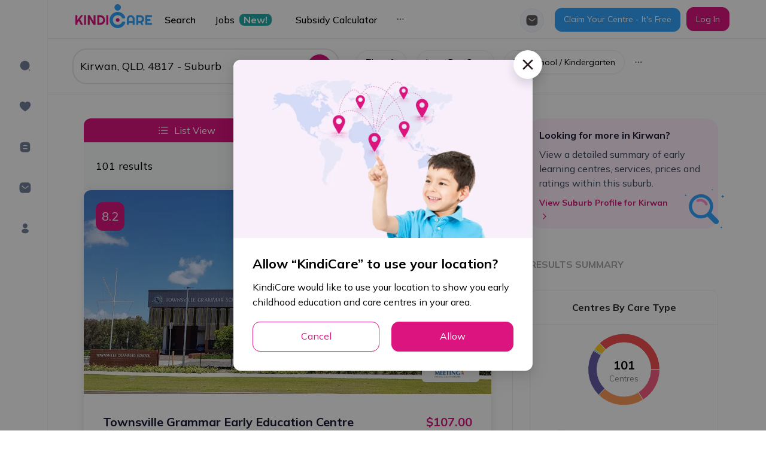

--- FILE ---
content_type: application/javascript
request_url: https://kindicare.com/_next/static/chunks/pages/childcare/centres/%5Bcountry%5D/%5Bstate%5D/%5Bpostcode%5D/%5Bsuburb%5D/page/%5Bpage%5D-6cb4d03d695a60d6.js
body_size: 1502
content:
(self.webpackChunk_N_E=self.webpackChunk_N_E||[]).push([[6340],{78158:function(e,t,r){"use strict";r(98620);var n=r(10149),a=r(5152),u=r(56243),s=r(94528),c=r(7894),i=r(86776),o=r(33085),l=r(83686),d=r(16098),f=r(85893),b=(0,a.default)((function(){return r.e(1538).then(r.bind(r,1538))}),{loading:function(){return(0,f.jsx)(n.default,{})},loadableGenerated:{webpack:function(){return[1538]}}}),p=(0,a.default)((function(){return r.e(2191).then(r.bind(r,52191))}),{loading:function(){return(0,f.jsx)(n.default,{})},loadableGenerated:{webpack:function(){return[52191]}}}),j=(0,a.default)((function(){return Promise.all([r.e(1653),r.e(8187)]).then(r.bind(r,68187))}),{loading:function(){return(0,f.jsx)(n.default,{})},loadableGenerated:{webpack:function(){return[68187]}}});t.Z=function(e){var t=e.searchType;return(0,o.Z)(),(0,f.jsxs)(d.M2,{children:[(0,f.jsx)(u.Z,{searchType:t}),(0,f.jsx)("div",{className:"border-bottom-section",children:(0,f.jsx)("div",{className:"wrapper-container-centres",children:(0,f.jsx)(c.Z,{leftContent:(0,f.jsx)(i.Z,{searchType:t,orderByDefault:"-isFeatured",initialFilter:{orderBy:"-isFeatured"}}),rightContent:(0,f.jsx)(l.Z,{searchType:t})})})}),(0,f.jsxs)("div",{className:"wrapper-container",children:[(0,f.jsx)(j,{className:"mt-50"}),(0,f.jsx)(s.default,{})]}),(0,f.jsx)(b,{}),(0,f.jsx)(p,{})]})}},86776:function(e,t,r){"use strict";r.d(t,{Z:function(){return h}});var n=r(79165),a=r(35766),u=r(89016),s=r(11163),c=r(2185),i=r(4898),o=r(67439),l=r(85893),d=function(e){var t=e.orderByDefault,r=((0,c.v9)(i.E.getResourceData)||{}).total;return(0,l.jsx)(o.Z,{total:r,orderByDefault:t})},f=r(39633),b=function(){var e=(0,c.v9)(i.E.getDataArr),t=(0,c.v9)(i.E.getResourceData),r=(0,c.v9)(i.E.getLoading);return(0,l.jsx)(f.Z,{data:e,resourceData:t,loading:r})},p=r(39020),j=r(28303),h=function(e){var t=e.orderByDefault,r=e.initialFilter,c=e.searchType,i=(0,u.Z)().isMobile,o=(0,s.useRouter)().query;return(0,l.jsxs)(p.Z,{initialFilter:r,searchType:c,children:[(0,l.jsx)(j.Z,{}),(0,l.jsx)(d,{orderByDefault:t}),c===n.LC.city.value&&i&&(0,l.jsx)(a.Z,{suburb:null===o||void 0===o?void 0:o.suburb,className:"my-16"}),(0,l.jsx)(b,{})]})}},76747:function(e,t,r){"use strict";r.r(t),r.d(t,{__N_SSP:function(){return y}});var n=r(59499),a=r(78158),u=r(90018),s=r(79165),c=r(60676),i=r(11163),o=r(67294),l=r(42577),d=r(2185),f=r(32025),b=r(78390),p=r(79223),j=r(85893);function h(e,t){var r=Object.keys(e);if(Object.getOwnPropertySymbols){var n=Object.getOwnPropertySymbols(e);t&&(n=n.filter((function(t){return Object.getOwnPropertyDescriptor(e,t).enumerable}))),r.push.apply(r,n)}return r}function v(e){for(var t=1;t<arguments.length;t++){var r=null!=arguments[t]?arguments[t]:{};t%2?h(Object(r),!0).forEach((function(t){(0,n.Z)(e,t,r[t])})):Object.getOwnPropertyDescriptors?Object.defineProperties(e,Object.getOwnPropertyDescriptors(r)):h(Object(r)).forEach((function(t){Object.defineProperty(e,t,Object.getOwnPropertyDescriptor(r,t))}))}return e}var y=!0;t.default=function(){var e=(0,i.useRouter)(),t=e.query,r=e.pathname,n=(0,o.useMemo)((function(){return(0,l.g1)(t.suburb)}),[t.suburb]),h=(0,d.I0)(),y=(0,d.v9)(p.d);return(0,o.useEffect)((function(){y&&(h((0,f.o)({eventName:b.s.centresViewedList,eventData:v(v({pathname:r},t),{},{suburb:n})})),h((0,f.o)({eventName:b.s.searchBySuburb,eventData:v(v({pathname:r},t),{},{suburb:n})})))}),[h,y,r,t,n]),(0,j.jsxs)(j.Fragment,{children:[(0,j.jsx)(u.Z,{item:c.u.centresSuburbPaging,paramsTitle:{suburb:n,state:t.state,postcode:t.postcode},hiddenMetaTitleDesc:!0}),(0,j.jsx)(a.Z,{searchType:s.LC.city.value})]})}},77922:function(e,t,r){(window.__NEXT_P=window.__NEXT_P||[]).push(["/childcare/centres/[country]/[state]/[postcode]/[suburb]/page/[page]",function(){return r(76747)}])}},function(e){e.O(0,[9774,7570,2895,1968,2783,921,4495,8299,5009,9706,2793,1364,8049,3686,1646,8774,2888,179],(function(){return t=77922,e(e.s=t);var t}));var t=e.O();_N_E=t}]);
//# sourceMappingURL=[page]-6cb4d03d695a60d6.js.map

--- FILE ---
content_type: application/javascript
request_url: https://kindicare.com/_next/static/chunks/pages/childcare/centres/%5Bcountry%5D/%5Bstate%5D/%5Bpostcode%5D/%5Bsuburb%5D/suburb-profile-d8e6c92bd1c21555.js
body_size: 17715
content:
(self.webpackChunk_N_E=self.webpackChunk_N_E||[]).push([[1675],{68795:function(e,t,n){"use strict";n.d(t,{Z:function(){return l}});var i=n(1413),r=n(67294),a={icon:{tag:"svg",attrs:{viewBox:"64 64 896 896",focusable:"false"},children:[{tag:"path",attrs:{d:"M909.6 854.5L649.9 594.8C690.2 542.7 712 479 712 412c0-80.2-31.3-155.4-87.9-212.1-56.6-56.7-132-87.9-212.1-87.9s-155.5 31.3-212.1 87.9C143.2 256.5 112 331.8 112 412c0 80.1 31.3 155.5 87.9 212.1C256.5 680.8 331.8 712 412 712c67 0 130.6-21.8 182.7-62l259.7 259.6a8.2 8.2 0 0011.6 0l43.6-43.5a8.2 8.2 0 000-11.6zM570.4 570.4C528 612.7 471.8 636 412 636s-116-23.3-158.4-65.6C211.3 528 188 471.8 188 412s23.3-116.1 65.6-158.4C296 211.3 352.2 188 412 188s116.1 23.2 158.4 65.6S636 352.2 636 412s-23.3 116.1-65.6 158.4z"}}]},name:"search",theme:"outlined"},o=n(84089),s=function(e,t){return r.createElement(o.Z,(0,i.Z)((0,i.Z)({},e),{},{ref:t,icon:a}))};s.displayName="SearchOutlined";var l=r.forwardRef(s)},16664:function(e,t,n){"use strict";n.d(t,{Z:function(){return l}});var i=n(1413),r=n(67294),a={icon:{tag:"svg",attrs:{viewBox:"64 64 896 896",focusable:"false"},children:[{tag:"path",attrs:{d:"M912 192H328c-4.4 0-8 3.6-8 8v56c0 4.4 3.6 8 8 8h584c4.4 0 8-3.6 8-8v-56c0-4.4-3.6-8-8-8zm0 284H328c-4.4 0-8 3.6-8 8v56c0 4.4 3.6 8 8 8h584c4.4 0 8-3.6 8-8v-56c0-4.4-3.6-8-8-8zm0 284H328c-4.4 0-8 3.6-8 8v56c0 4.4 3.6 8 8 8h584c4.4 0 8-3.6 8-8v-56c0-4.4-3.6-8-8-8zM104 228a56 56 0 10112 0 56 56 0 10-112 0zm0 284a56 56 0 10112 0 56 56 0 10-112 0zm0 284a56 56 0 10112 0 56 56 0 10-112 0z"}}]},name:"unordered-list",theme:"outlined"},o=n(84089),s=function(e,t){return r.createElement(o.Z,(0,i.Z)((0,i.Z)({},e),{},{ref:t,icon:a}))};s.displayName="UnorderedListOutlined";var l=r.forwardRef(s)},89263:function(e,t,n){"use strict";n.d(t,{Z:function(){return c}});n(60101);var i=n(68672),r=n(11163),a=n(31567),o=n(63419),s=(n(54277),n(74048)),l=(0,n(70714).ZP)(s.default).withConfig({displayName:"styles__BreadcrumbContainer",componentId:"sc-t0fi7e-0"})([".ant-breadcrumb-link > a,span{font-size:16px;line-height:32px;color:var(--color-grey-l2);}.ant-breadcrumb{display:flex;flex-wrap:wrap;}.ant-breadcrumb-link:hover a{color:var(--primary) !important;}.last-breadcrumb{color:var(--primary) !important;display:block;overflow:hidden;text-overflow:ellipsis;white-space:nowrap;max-width:350px;}@media only screen and (min-width:1440px){.ant-breadcrumb-link > a,span{font-size:18px;}}"]),d=n(85893),c=function(e){var t=e.hasBackButton,n=e.data,s=e.center,c=e.className,u=(0,a.$)().t,p=(0,r.useRouter)(),h=function(e){return e===(null===n||void 0===n?void 0:n.length)-1};return(0,d.jsxs)(l,{size:40,children:[t&&(0,d.jsx)("span",{onClick:function(){p.back()},role:"presentation",children:"< ".concat(u("button.back"))}),(0,d.jsx)(i.Z,{className:"".concat(s?"text-center":""," ").concat(c||""),children:n.map((function(e,t){return(0,d.jsx)(i.Z.Item,{children:e.href&&!h(t)?(0,d.jsx)(o.Z,{href:e.href,children:e.title}):(0,d.jsx)("span",{className:h(t)?"last-breadcrumb":"",children:e.title})},"bread-crumb-".concat(String(t)))}))})]})}},8235:function(e,t,n){"use strict";n.d(t,{Z:function(){return f}});var i,r,a,o=n(41664),s=n(22156),l=n(73234),d=n(71383),c=n(70714),u=n(3335),p=c.ZP.div.withConfig({displayName:"styles__FeatureTitleStyles",componentId:"sc-byecvr-0"})(["margin:50px 0 30px;position:relative;"," .feature-title{&__subTitle{font-size:18px;line-height:26px;color:#5e6872;margin-top:10px;}&__title{font-weight:bold;font-size:",";line-height:",";word-break:break-word;}&__bottom{a{white-space:nowrap;font-weight:bold;font-size:18px;line-height:22px;color:",";}}&__bottom{a{line-height:30px;}}&__logo-img{width:100px;object-fit:contain;margin-left:20px;",";}}",""],u.s.xs(i||(i=(0,d.Z)(["\n    margin-bottom: 6px;\n  "]))),(function(e){return e.isUppercase?"20px":"28px"}),(function(e){return e.isUppercase?"30px":"40px"}),(function(e){return e.isDomain?"var(--color-domain)":"var(--primary)"}),u.s.xs(r||(r=(0,d.Z)(["\n        margin-left: 0;\n        width: 75px;\n      "]))),u.s.xs(a||(a=(0,d.Z)(["\n    .feature-title {\n      &__subTitle {\n        font-size: 13px;\n        margin-top: 0px\n      }\n\n      &__title {\n        font-size: 18px;\n        line-height: 20px;\n      }\n\n      &__logo-img {\n        height: 12px;\n      }\n\n      &__bottom {\n        a {\n          font-size: 14px;\n          line-height: 0px;\n        }\n      }\n    }\n  "])))),h=n(85893),f=function(e){var t=e.subTitle,n=e.rawTitle,i=e.title,r=e.btnText,a=void 0===r?"button.viewAll":r,d=e.path,c=e.isDomain,u=e.isUppercase,f=e.triggerTrackingEvent,v=(0,s.$G)().t;return(0,h.jsxs)(p,{isUppercase:u,isDomain:c,className:"feature-title-wrapper",children:[(0,h.jsxs)("div",{className:"feature-title__bottom d-flex justify-content-between items-center",children:[(0,h.jsx)("div",{className:"feature-title__title-wrapper",children:(0,h.jsxs)("div",{className:"d-flex items-center",children:[(0,h.jsx)("div",{className:"feature-title__title ".concat(u?"text-uppercase":""),children:n||v(i)}),c&&(0,h.jsx)("img",{alt:"",className:"feature-title__logo-img",src:"/svg/logo-domain.svg"})]})}),!!d&&(0,h.jsx)("div",{className:"feature-title__link-wrapper",children:(0,h.jsx)(o.default,{href:d,passHref:!0,children:(0,h.jsx)("a",{href:"#",onClick:function(){(0,l.Z)(f)&&f()},children:v(a)})})})]}),t&&(0,h.jsx)("div",{className:"feature-title__subTitle",children:v(t)})]})}},93684:function(e,t,n){"use strict";n(30467);var i=n(55673),r=(n(58136),n(5789)),a=n(31567),o=n(38973),s=n(85893);t.Z=function(){var e=(0,a.$)().t;return(0,s.jsxs)(o.C,{children:[(0,s.jsx)("div",{className:"title-rating size-18 fw-700",children:e("kindicareRating.content.content3.title")}),(0,s.jsx)("div",{className:"main-desc-rating size-18 fw-400",children:e("kindicareRating.content.content3.desc.desc1")}),(0,s.jsx)("div",{className:"main-desc-rating size-18 fw-400",children:e("kindicareRating.content.content3.desc.desc2")}),(0,s.jsxs)(i.default,{gutter:30,className:"score-rating size-18",children:[(0,s.jsxs)(r.default,{children:[(0,s.jsx)("div",{children:e("scoreRating.outstanding")}),(0,s.jsx)("div",{children:e("scoreRating.excellent")}),(0,s.jsx)("div",{children:e("scoreRating.veryGood")}),(0,s.jsx)("div",{children:e("scoreRating.good")}),(0,s.jsx)("div",{children:e("scoreRating.fair")}),(0,s.jsx)("div",{children:e("scoreRating.poor")}),(0,s.jsx)("div",{children:"".concat(e("classification.NR"),":")})]}),(0,s.jsxs)(r.default,{children:[(0,s.jsx)("div",{children:e("classification.outstanding")}),(0,s.jsx)("div",{children:e("classification.excellent")}),(0,s.jsx)("div",{children:e("classification.veryGood")}),(0,s.jsx)("div",{children:e("classification.good")}),(0,s.jsx)("div",{children:e("classification.fair")}),(0,s.jsx)("div",{children:e("classification.poor")}),(0,s.jsx)("div",{children:e("classification.notRated")})]})]})]})}},22896:function(e,t,n){"use strict";var i=n(31567),r=n(38973),a=n(85893);t.Z=function(e){var t=e.title,n=e.desc,o=(0,i.$)().t;return(0,a.jsxs)(r.C,{children:[(0,a.jsx)("div",{className:"title-rating size-18 fw-700",dangerouslySetInnerHTML:{__html:o(t)}}),(0,a.jsx)("div",{className:"main-desc-rating size-16 fw-400",dangerouslySetInnerHTML:{__html:o(n)}})]})}},38973:function(e,t,n){"use strict";n.d(t,{C:function(){return i}});var i=n(70714).ZP.div.withConfig({displayName:"styles__KindicareRatingItemStyles",componentId:"sc-8kwia9-0"})([".title-rating{color:#db147f;line-height:26px;padding:0px 0px 20px 0px;}.main-desc-rating{color:#7a7a7a;padding:0px 0px 20px 0px;}.score-rating{color:#7a7a7a;line-height:40px;padding:0px 0px 20px 0px;}a{text-decoration:underline;color:#316dde;}"])},69672:function(e,t,n){"use strict";n.d(t,{Z:function(){return w}});n(89626);var i=n(70302),r=n(37420),a=n(75387),o=n(52476),s=n(76853),l=n(44544),d=n(6670),c=n(41353),u=n(17107),p=n(78013),h=n(59499),f=n(4730),v=n(63419),x=n(42577),m=n(85893),b=["isLink","item","children"];function g(e,t){var n=Object.keys(e);if(Object.getOwnPropertySymbols){var i=Object.getOwnPropertySymbols(e);t&&(i=i.filter((function(t){return Object.getOwnPropertyDescriptor(e,t).enumerable}))),n.push.apply(n,i)}return n}function y(e){for(var t=1;t<arguments.length;t++){var n=null!=arguments[t]?arguments[t]:{};t%2?g(Object(n),!0).forEach((function(t){(0,h.Z)(e,t,n[t])})):Object.getOwnPropertyDescriptors?Object.defineProperties(e,Object.getOwnPropertyDescriptors(n)):g(Object(n)).forEach((function(t){Object.defineProperty(e,t,Object.getOwnPropertyDescriptor(n,t))}))}return e}var j=function(e){var t=e.isLink,n=e.item,i=e.children,r=(0,f.Z)(e,b);return t?(0,m.jsx)(v.Z,{href:(0,x.HF)(n),children:i}):(0,m.jsx)("div",y(y({},r),{},{children:i}))},w=(0,a.Z)((function(e){var t,n=e.item,a=void 0===n?{}:n,h=e.showLogo,f=e.logoSize,v=e.fullWidth,x=void 0===v||v,b=e.isExistOnSlide,g=void 0===b||b,y=e.className,w=e.hasAddMoreToCompare,O=e.handleClickAddItem,N=e.handleClickRemoveItem,P=e.listCentresAdded,S=e.sizes,C=e.isFeaturedServicesOfSuburb,k=void 0!==C&&C,Z=null===P||void 0===P?void 0:P.find((function(e){return(null===e||void 0===e?void 0:e.id)===(null===a||void 0===a?void 0:a.id)}));return(0,m.jsx)(l.Z,{fullWidth:x,isExistOnSlide:g,className:"h-full",children:(0,m.jsx)(j,{isLink:!w,item:a,onClick:function(){Z?N(a):O(a)},children:(0,m.jsx)(p.gK,{showLogo:h,className:y,children:(0,m.jsxs)(i.Z,{hoverable:!0,bordered:!1,className:"shadow ".concat(Z&&"selected-card-item"),cover:(0,m.jsx)(c.Z,{fullWidth:x,item:a,showLogo:h,logoSize:f,sizes:S}),children:[(0,m.jsxs)("div",{className:"flex-center-between items-start",children:[(0,m.jsx)(p.Lw,{isFeaturedServicesOfSuburb:k,className:k?"ellipsis-1-t":"ellipsis-2-t",children:null===a||void 0===a?void 0:a.name}),(0,m.jsx)(u.Z,{item:a})]}),k?null:(0,m.jsxs)("div",{className:"centre-item__content",children:[(0,m.jsx)("div",{className:"centre-item__info-item",children:(0,m.jsx)(s.Z,{item:a,isEllipsis:!0})}),(0,m.jsxs)("div",{className:"flex-center-between flex-wrap gap-8",children:[(0,m.jsx)(r.Z,{centreValue:null===a||void 0===a||null===(t=a.bestService)||void 0===t?void 0:t.centreValueForMoney,className:"centre-item__info-item",valueClassName:"centre-item__info-item-value"}),(0,m.jsx)(o.Z,{reviewStarAverage:null===a||void 0===a?void 0:a.reviewStarAverage,reviewCount:null===a||void 0===a?void 0:a.reviewCount})]}),w&&(0,m.jsx)(d.Z,{handleClickRemoveItem:N,handleClickAddItem:O,hasAddMoreToCompare:w,listCentresAdded:P,item:a})]})]})})})})}))},2968:function(e,t,n){"use strict";n.d(t,{Z:function(){return j}});n(89626);var i=n(70302),r=(n(77785),n(59361)),a=n(42577),o=n(50546),s=n(31567),l=n(86010),d=n(63419),c=n(44544),u=n(42950),p=n(15521),h=n(70714),f=h.ZP.div.withConfig({displayName:"styles__SuburbNameAndServiceStyles",componentId:"sc-wrut18-0"})(["font-size:14px;",""],(function(e){return e.isListViewItem&&(0,h.iv)(["font-size:20px;@media only screen and (max-width:576px){font-size:16px;}"])})),v=h.ZP.div.withConfig({displayName:"styles__SuburbItemStyles",componentId:"sc-wrut18-1"})([".ant-card-body{min-height:100px;padding:12px;}.suburb-item-content{margin-top:8px;font-size:14px;> div:not(:first-child){margin-top:8px;}}",""],(function(e){return e.isListViewItem&&(0,h.iv)([".suburb-item-content{.ant-tag{font-size:16px;background-color:var(--bg-container);border:1px solid var(--color-gray-neutral);}margin-top:16px;font-size:16px;> div:not(:first-child){margin-top:16px;}}@media only screen and (min-width:577px){.ant-card-body{padding:32px;}}@media only screen and (max-width:576px){.suburb-item-content{font-size:14px;margin-top:8px;.ant-tag{font-size:14px;}> div:not(:first-child){margin-top:8px;}}}"])})),x=h.ZP.div.withConfig({displayName:"styles__KindicareRatingStyles",componentId:"sc-wrut18-2"})(["top:12px;left:12px;.tag-styles{border-radius:8px;width:32px;height:32px;font-size:12px;}",""],(function(e){return e.isListViewItem&&(0,h.iv)(["top:20px;left:20px;.tag-styles{border-radius:12px;width:48px;height:48px;font-size:18px;}@media only screen and (max-width:576px){top:12px;left:12px;.tag-styles{border-radius:8px;width:32px;height:32px;font-size:12px;}}"])})),m=n(85893),b=function(e){var t=e.item,n=e.fullWidth,i=e.isListViewItem;return(0,m.jsxs)("div",{className:"position-relative",children:[(0,m.jsx)(p.Z,{fullWidth:n,src:null===t||void 0===t?void 0:t.image}),(0,m.jsx)(x,{isListViewItem:i,className:"position-absolute",children:(0,m.jsx)(u.Z,{className:"bg-pink-primary size-18 rating-icon flex-center tag-styles",kindiCareRating:null===t||void 0===t?void 0:t.avgKindicareRating})})]})},g=(n(67294),n(20858)),y=function(e){var t=e.reviewStarAverage,n=e.reviewCount,i=e.fontSize,r=(0,s.$)().t;return(0,m.jsxs)(g.w,{className:"flex-center",fontSize:i,children:[(0,m.jsx)(o.e0l,{svgProps:{fillColor:"#FFB912"}}),(0,m.jsxs)("div",{children:[Number(n)>0&&(0,m.jsx)("strong",{className:"fw-700",children:(0,a.uu)(t)}),(0,m.jsx)("span",{className:"review-count",children:"(".concat((0,a.lb)(n)," ").concat(1===Number(n)?r("common.review"):r("common.reviews"),")")})]})]})},j=function(e){var t=e.fullWidth,n=void 0===t||t,u=e.isExistOnSlide,p=void 0===u||u,h=e.item,x=void 0===h?{}:h,g=e.isListViewItem,j=void 0===g||g,w=(0,s.$)().t;return(0,m.jsx)(d.Z,{href:(0,a.vw)(x),children:(0,m.jsx)(c.Z,{fullWidth:n,isExistOnSlide:p,className:"h-full",children:(0,m.jsx)(v,{isListViewItem:j,className:"h-full",children:(0,m.jsxs)(i.Z,{hoverable:!0,className:"shadow",cover:(0,m.jsx)(b,{isListViewItem:j,fullWidth:n,item:x}),children:[(0,m.jsx)(f,{isListViewItem:j,className:"flex-center-between items-start",children:(0,m.jsx)("div",{className:"fw-bold ",children:"".concat((0,a.kC)(null===x||void 0===x?void 0:x.city),", ").concat(null===x||void 0===x?void 0:x.state,", ").concat(null===x||void 0===x?void 0:x.postCode)})}),(0,m.jsxs)("div",{className:"suburb-item-content",children:[(0,m.jsxs)("div",{className:(0,l.Z)("d-flex items-center",!(null!==x&&void 0!==x&&x.minCost)&&"d-hidden"),children:[(0,m.jsx)(o.jrY,{className:"text-pink-primary"}),(0,m.jsxs)("span",{className:"ml-8",children:["".concat(w("text.from")," "),(0,m.jsx)("span",{className:"text-pink-primary fw-bold",children:"$".concat((0,a.gE)(null===x||void 0===x?void 0:x.minCost))})," ".concat(w("text.to")," "),(0,m.jsx)("span",{className:"text-pink-primary fw-bold",children:"$".concat((0,a.gE)(null===x||void 0===x?void 0:x.maxCost))})]})]}),(0,m.jsxs)("div",{className:"flex-center-between items-start",children:[(0,m.jsx)(r.default,{className:"rounded-8 px-2 lh-24 fw-600",children:"".concat((0,a.lb)(null===x||void 0===x?void 0:x.centreCount)," ").concat(1===Number(null===x||void 0===x?void 0:x.centreCount)?"centre":"centres")}),(0,m.jsx)(y,{reviewStarAverage:null===x||void 0===x?void 0:x.avgReviewStar,reviewCount:null===x||void 0===x?void 0:x.totalReviewsAllYear,fontSize:j?16:14})]})]})]})})})})}},42167:function(e,t,n){"use strict";n.d(t,{Z:function(){return v}});var i=n(59499),r=n(31567),a=n(41664),o=n(22896),s=n(93684),l=n(70714),d=n(5538),c=(0,l.ZP)(d.Z).withConfig({displayName:"styles__StyledModal",componentId:"sc-ojfolc-0"})(["margin:80px auto;.ant-modal-header{border-bottom:1px solid #f0f0f0;text-align:center;padding:24px !important;}.ant-modal-title{font-size:24px;font-weight:700;}.ant-modal-footer{border-top:1px solid #f0f0f0;text-align:center;padding-left:48px;padding-right:48px;}.link-reference{font-size:16px;}"]),u=l.ZP.div.withConfig({displayName:"styles__KindicareRatingInfoModalStyles",componentId:"sc-ojfolc-1"})(["padding:0 24px;.title-rating,.main-desc-rating,.score-rating{font-size:16px;color:var(--color-grey) !important;}@media only screen and (max-width:576px){padding:0 18px;}"]),p=n(85893);function h(e,t){var n=Object.keys(e);if(Object.getOwnPropertySymbols){var i=Object.getOwnPropertySymbols(e);t&&(i=i.filter((function(t){return Object.getOwnPropertyDescriptor(e,t).enumerable}))),n.push.apply(n,i)}return n}function f(e){for(var t=1;t<arguments.length;t++){var n=null!=arguments[t]?arguments[t]:{};t%2?h(Object(n),!0).forEach((function(t){(0,i.Z)(e,t,n[t])})):Object.getOwnPropertyDescriptors?Object.defineProperties(e,Object.getOwnPropertyDescriptors(n)):h(Object(n)).forEach((function(t){Object.defineProperty(e,t,Object.getOwnPropertyDescriptor(n,t))}))}return e}var v=function(e){var t=(0,r.$)().t;return(0,p.jsx)(c,f(f({},e),{},{title:t("kindicareRating.title"),width:800,centered:!0,footer:(0,p.jsxs)("p",{className:"link-reference",children:[t("centres.detail.learnMoreAboutThe")," ",(0,p.jsx)(a.default,{href:"/the-kindicare-rating",children:(0,p.jsx)("a",{className:"text-highlight",target:"_blank",children:t("centres.kindiCareRating")})})]}),children:(0,p.jsxs)(u,{children:[(0,p.jsx)(o.Z,{title:"kindicareRating.content.content1.title",desc:"kindicareRating.content.content1.desc"}),(0,p.jsx)(o.Z,{title:"kindicareRating.content.content2.title",desc:"kindicareRating.content.content2.desc"}),(0,p.jsx)(s.Z,{})]})}))}},66679:function(e,t,n){"use strict";n(98620);var i=n(10149),r=n(70714),a=n(85893);t.Z=function(){return(0,a.jsx)(o,{children:(0,a.jsx)(i.default,{active:!0,paragraph:{rows:8}})})};var o=r.ZP.div.withConfig({displayName:"SkeletonCarousel__SkeletonCarouselStyles",componentId:"sc-9smqee-0"})(["padding-top:20px;padding-bottom:20px;"])},89501:function(e,t,n){"use strict";n.d(t,{E:function(){return s}});var i,r=n(71383),a=n(70714),o=n(3335),s=a.ZP.div.withConfig({displayName:"styles__HomeSectionStyles",componentId:"sc-ndbhhj-0"})(["margin:18px 0 70px;"," .brands-slide{.slick-slider{margin:0 -8px;}}@media only screen and (max-width:480px){.brands-slide{.slick-slider{margin:0 -6px;}}}"],o.s.xs(i||(i=(0,r.Z)(["\n    margin-bottom: 0;\n    margin-top: 35px;\n  "]))));a.ZP.a.withConfig({displayName:"styles__ViewAllCardStyles",componentId:"sc-ndbhhj-1"})(["cursor:pointer;border:1px solid var(--border-color-light);box-shadow:0px 0px 1px rgba(12,26,75,0.1),0px 4px 20px -2px rgba(50,50,71,0.08);transition:box-shadow 0.3s,border-color 0.3s;&:hover{border-color:transparent;box-shadow:0 1px 2px -2px rgb(0 0 0 / 16%),0 3px 6px 0 rgb(0 0 0 / 12%),0 5px 12px 4px rgb(0 0 0 / 9%);}.ant-btn-circle{border-color:var(--primary);background:var(--primary);width:27px;min-width:27px;height:27px;display:flex;align-items:center;justify-content:center;.anticon{font-size:12px;}}"])},14807:function(e,t,n){"use strict";n.r(t),n.d(t,{__N_SSP:function(){return dn},default:function(){return cn}});var i=n(59499),r=n(90018),a=(n(30467),n(55673)),o=(n(58136),n(5789)),s=(n(98620),n(10149)),l=n(67294),d=n(89263),c=n(11163),u=n(42577),p=n(31567),h=n(5152),f=n(44666),v=n(5190),x=(n(9405),n(89552)),m=(n(89858),n(51024)),b=(n(1025),n(65400)),g=n(68795),y=n(79697),j=n(36409),w=n(79165),O=n(50546),N=n(89016),P=n(70714),S=P.ZP.div.withConfig({displayName:"styles__SearchInputStyles",componentId:"sc-3khmes-0"})([".ant-input-affix-wrapper{border:1px solid #ebecf0;box-sizing:border-box;border-radius:120px;padding:8px 8px 8px 24px;height:56px;.ant-input{font-size:16px;}}.search-input-result{box-shadow:0px 8px 36px rgba(39,40,51,0.12);z-index:10;max-height:350px;overflow-y:auto;overflow-x:hidden;transition:all 0.4s ease;}.search-input__result-hidden{max-height:0;}@media only screen and (max-width:576px){.ant-input-affix-wrapper{font-size:14px;border-radius:8px;padding:12px 8px;.ant-input{font-size:16px;line-height:24px;font-weight:400;&::placeholder{font-size:14px;}}}.search-input__result > .suggestion-result{padding:20px !important;}}"]),C=P.ZP.div.withConfig({displayName:"styles__CentreImageStyles",componentId:"sc-3khmes-1"})(["img{object-fit:cover;}@media only screen and (max-width:576px){width:32px;height:32px;}"]),k=n(85893),Z=function(e){var t,n,i,r=e.currentSuburb,a=(0,p.$)().t,o=(0,c.useRouter)().push,s=(0,l.useRef)(),d=(0,N.Z)().isMobile,h=(0,l.useState)(!1),v=h[0],P=h[1],C=(0,l.useState)(""),Z=C[0],_=C[1],z=(0,f.vWO)({text:Z},{skip:!(null!==s&&void 0!==s&&null!==(t=s.current)&&void 0!==t&&null!==(n=t.state)&&void 0!==n&&n.value)||!Z,refetchOnMountOrArgChange:!0}),A=z.data,I=z.isFetching,D=(0,l.useCallback)((function(e){return"".concat((0,u.kC)((null===e||void 0===e?void 0:e.suburbName)||(null===e||void 0===e?void 0:e.city)),", ").concat(null===e||void 0===e?void 0:e.state,", ").concat((null===e||void 0===e?void 0:e.postCode)||(null===e||void 0===e?void 0:e.postcode)," - ").concat(a(w.LC.suburbProfile.name))}),[a]);(0,l.useEffect)((function(){s.current.state&&(s.current.state.value=D(r))}),[r,D]);return(0,k.jsxs)(S,{children:[(0,k.jsx)(m.default,{ref:s,placeholder:a("input.searchSuburbProfile"),suffix:!d&&(0,k.jsx)(b.default,{className:"btn-search-bar",size:"middle",shape:"circle",type:"primary",icon:(0,k.jsx)(g.Z,{})}),prefix:d&&(0,k.jsx)(O.W1M,{className:"text-gray mr-5 size-16"}),onChange:(0,j.Z)((function(){var e,t,n,i=null===s||void 0===s||null===(e=s.current)||void 0===e||null===(t=e.state)||void 0===t||null===(n=t.value)||void 0===n?void 0:n.trim();_(i||"")}),500),onFocus:function(){return P(!0)},onBlur:function(){return P(!1)},onPressEnter:function(){if(!(0,y.Z)(null===A||void 0===A?void 0:A.results)){var e,t=(0,u.vw)(null===A||void 0===A||null===(e=A.results)||void 0===e?void 0:e[0]);o(t),_("")}}}),(0,y.Z)(Z)?null:(0,k.jsx)("div",{className:"search-input-result w-full bg-white position-absolute rounded-24 mt-16 ".concat(v?"":"search-input__result-hidden"),children:I?(0,k.jsx)("div",{className:"flex-center my-16",children:(0,k.jsx)(x.default,{})}):(0,k.jsx)("div",{className:"px-10 py-8 xs:p-24 size-16",children:(0,y.Z)(null===A||void 0===A?void 0:A.results)?(0,k.jsxs)("div",{className:"d-flex items-center gap-4",children:[(0,k.jsx)(O.RSn,{}),a("suburbProfile.noSuburbsMatch")]}):(0,k.jsx)("div",{children:null===A||void 0===A||null===(i=A.results)||void 0===i?void 0:i.map((function(e,t){return(0,k.jsx)("div",{className:"p-8 lh-24 pointer",onMouseDown:function(){return function(e){var t=(0,u.vw)(e);o(t),_("")}(e)},role:"presentation",children:D(e)},String(t))}))})})})]})},_=n(42950),z=n(42167),A=n(68341),I=n.n(A),D=n(22156),R=n(11475),E=(n(89626),n(70302)),F=(0,P.ZP)(E.Z).withConfig({displayName:"styles__CardCustomStyles",componentId:"sc-17qbil1-0"})(["box-shadow:0px 4px 20px -2px #32324714;height:100%;.ant-card-body{padding:24px;}"]),T=function(e){var t=e.title,n=e.children,i=e.onShowInfoModal,r=e.className,a=(0,D.$G)().t;return(0,k.jsx)(F,{className:r,title:(0,k.jsxs)("div",{className:"text-center fw-bold size-20 xs:size-16",children:[a(t),i&&(0,k.jsx)(R.Z,{className:"ml-8 pointer text-gray-l2 size-20 xs:size-16",onClick:i})]}),children:(0,k.jsx)("div",{children:n})})},M=function(e){var t=e.data,n=(0,l.useState)(!1),i=n[0],r=n[1];return(0,k.jsxs)(k.Fragment,{children:[(0,k.jsx)(T,{title:"centres.kindiCareRating",onShowInfoModal:function(){return r(!0)},children:(0,k.jsxs)("div",{className:"text-center",children:[(0,k.jsx)("div",{className:"flex-center",children:(0,k.jsx)(_.Z,{className:"size-24 rounded-8 w-51 flex-center h-51 mb-8",kindiCareRating:null===t||void 0===t?void 0:t.rating})}),(0,k.jsx)("strong",{className:"size-16 lh-24 text-black-l8",children:null===t||void 0===t?void 0:t.type}),(0,k.jsx)("div",{className:"lh-24 size-16 text-gray-white mt-16",children:I()((null===t||void 0===t?void 0:t.description)||"")})]})}),(0,k.jsx)(z.Z,{visible:i,onCancel:function(){return r(!1)}})]})},L=(n(31822),n(41764)),B=n(16546),$=function(e){var t=e.data,n=(0,p.$)().t;return(0,k.jsx)("div",{className:"text-center h-full",children:(0,k.jsxs)(T,{title:"centres.detail.parentReviews",children:[(0,k.jsx)("div",{className:"size-28 fw-bold text-highlight lh-36 mb-8",children:(null===t||void 0===t?void 0:t.totalReviews)||0}),(0,k.jsx)("div",{className:"size-16 xs:size-14 lh-24 text-black-l8 mb-16",children:n("centres.totalReviews")}),0===Number(null===t||void 0===t?void 0:t.totalReviews)?null:(0,k.jsxs)("div",{children:[(0,k.jsxs)("div",{className:"text-highlight",children:[(0,k.jsx)("span",{className:"fw-bold size-28",children:(null===t||void 0===t?void 0:t.avgRating)||0}),(0,k.jsx)("span",{className:"size-20 ml-5",children:"/ 5"})]}),(0,k.jsx)(L.Z,{className:"size-16",allowHalf:!0,value:(0,B.nr)(Number(null===t||void 0===t?void 0:t.avgRating)),disabled:!0}),(0,k.jsx)("div",{className:"size-16 xs:size-14 text-gray-white mt-8",children:n("centres.averageRatingSuburb")})]})]})})},W=n(99101),K=n(63419),V=function(e){var t=e.data;return(0,k.jsx)(T,{title:"suburbProfile.highestRatedCentres",children:null===t||void 0===t?void 0:t.map((function(e,t){return(0,k.jsxs)("div",{className:"flex-center-between mb-20",children:[(0,k.jsxs)("div",{className:"d-flex items-center",children:[(0,k.jsx)("div",{className:"min-w-20",children:(0,k.jsx)(W.Z,{width:20,height:20,src:null===e||void 0===e?void 0:e.icon})}),(0,k.jsxs)(K.Z,{href:(0,u.HF)(e),className:"d-flex items-center",children:[(0,k.jsx)(C,{className:"ml-8 min-w-36 xs:min-w-32",children:(0,k.jsx)(W.Z,{width:36,height:36,src:null===e||void 0===e?void 0:e.image,className:"rounded-full"})}),(0,k.jsx)("div",{className:"ml-8 size-16 xs:size-14",children:null===e||void 0===e?void 0:e.name})]})]}),(0,k.jsx)("div",{className:"ml-8",children:(0,k.jsx)(_.Z,{className:"size-14 rounded-8 flex-center p-5 mb-8",kindiCareRating:null===e||void 0===e?void 0:e.rating})})]},t)}))})};function G(e,t){var n=Object.keys(e);if(Object.getOwnPropertySymbols){var i=Object.getOwnPropertySymbols(e);t&&(i=i.filter((function(t){return Object.getOwnPropertyDescriptor(e,t).enumerable}))),n.push.apply(n,i)}return n}function q(e){for(var t=1;t<arguments.length;t++){var n=null!=arguments[t]?arguments[t]:{};t%2?G(Object(n),!0).forEach((function(t){(0,i.Z)(e,t,n[t])})):Object.getOwnPropertyDescriptors?Object.defineProperties(e,Object.getOwnPropertyDescriptors(n)):G(Object(n)).forEach((function(t){Object.defineProperty(e,t,Object.getOwnPropertyDescriptor(n,t))}))}return e}var H,Y,U,Q=function(){var e=(0,c.useRouter)().query,t={suburb:(0,u.zo)(e)},n=(0,f.S54)(q({},t)),i=n.data,r=n.isFetching,l=(0,f.bGZ)(q({},t)),d=l.data,p=l.isFetching,h=(0,f.LjC)(q({},t)),v=h.data,x=h.isFetching;return(0,k.jsx)(s.default,{loading:r&&p&&x,children:(0,k.jsxs)(a.default,{gutter:[32,20],children:[(0,k.jsx)(o.default,{xs:24,sm:12,lg:7,children:(0,k.jsx)(M,{data:i})}),(0,k.jsx)(o.default,{xs:24,sm:12,lg:7,children:(0,k.jsx)($,{data:d})}),(0,k.jsx)(o.default,{xs:24,sm:24,lg:10,children:(0,k.jsx)(V,{data:null===v||void 0===v?void 0:v.results})})]})})},X=n(2185),J=n(51093),ee=n(66679),te=n(51115),ne=n(52950),ie=n(71383),re=n(60845),ae=n(3335),oe=P.ZP.div.withConfig({displayName:"styles__FeaturedServicesStyles",componentId:"sc-mry4gj-0"})(["background:linear-gradient( 77.73deg,#facfb8 -38.95%,#ffd7ef 41.05%,#a8e1ff 120.22% );padding:46px 60px;.ant-card-body{min-height:0 !important;}@media only screen and (max-width:576px){padding:24px 0 8px 16px;}"]),se=P.ZP.div.withConfig({displayName:"styles__TitleBannerStyles",componentId:"sc-mry4gj-1"})(["max-width:347px;@media only screen and (max-width:576px){text-align:center;max-width:100%;padding-right:16px;}"]),le=P.ZP.div.withConfig({displayName:"styles__SuburbProfileDescriptionStyled",componentId:"sc-mry4gj-2"})(["color:var(--text-black-l8);display:inline-block;font-size:16px;font-weight:400;strong{font-weight:700;}.ant-typography{margin-top:20px;line-height:32px;}a{color:var(--text-black-l8);}a:hover{text-decoration:underline;}",";"],ae.s.xs(H||(H=(0,ie.Z)(["\n    font-size: 14px;\n  "])))),de=P.ZP.div.withConfig({displayName:"styles__SuburbProfileMapStyled",componentId:"sc-mry4gj-3"})(["height:500px;position:sticky;top:65px;border-radius:12px;overflow:hidden;",";"],ae.s.xs(Y||(Y=(0,ie.Z)(["\n    border-radius: 0;\n    height: 100vh;\n    width: 100%;\n  "])))),ce=(0,P.ZP)(b.default).withConfig({displayName:"styles__ButtonMapStyled",componentId:"sc-mry4gj-4"})(["position:fixed;bottom:",";left:50%;transform:translate(-50%,-50%);z-index:2;font-size:14px;font-weight:700;padding:0 20px;z-index:10;"],(function(e){var t=e.bottom;return null!==t&&void 0!==t?t:"15px"})),ue=(0,P.ZP)(re.Z).withConfig({displayName:"styles__ModalScreenStyled",componentId:"sc-mry4gj-5"})(["border-radius:0;",";"],ae.s.xs(U||(U=(0,ie.Z)(["\n  .ant-modal-content {\n    padding: 0;\n    margin: 0;\n  }\n  "])))),pe=P.ZP.div.withConfig({displayName:"styles__NationalQualityStandardSectionStyles",componentId:"sc-mry4gj-6"})(["@media only screen and (max-width:576px){padding:0;}"]),he=P.ZP.div.withConfig({displayName:"styles__NationalQualityStandardCardStyles",componentId:"sc-mry4gj-7"})([".ant-card-body{padding:24px 164px;}@media only screen and (max-width:992px){.ant-card-body{padding:48px;}}@media only screen and (max-width:576px){.ant-card-body{padding:24px;}}"]),fe=n(69672),ve=n(54431),xe=P.ZP.div.withConfig({displayName:"styles__CentreCardStyles",componentId:"sc-mhpo73-0"})([".ant-card{box-shadow:0px 0px 1px 0px #0c1a4b1a;}.centre-item__rating-btn{font-weight:700;}"]);function me(e,t){var n=Object.keys(e);if(Object.getOwnPropertySymbols){var i=Object.getOwnPropertySymbols(e);t&&(i=i.filter((function(t){return Object.getOwnPropertyDescriptor(e,t).enumerable}))),n.push.apply(n,i)}return n}function be(e){for(var t=1;t<arguments.length;t++){var n=null!=arguments[t]?arguments[t]:{};t%2?me(Object(n),!0).forEach((function(t){(0,i.Z)(e,t,n[t])})):Object.getOwnPropertyDescriptors?Object.defineProperties(e,Object.getOwnPropertyDescriptors(n)):me(Object(n)).forEach((function(t){Object.defineProperty(e,t,Object.getOwnPropertyDescriptor(n,t))}))}return e}var ge=function(e){var t=e.data,n=e.isFeaturedServicesOfSuburb;return(0,k.jsx)(ve.Z,be(be({autoplay:!1,className:"slide-h-full"},ne.lU),{},{children:null===t||void 0===t?void 0:t.map((function(e){return(0,k.jsx)(xe,{children:(0,k.jsx)(fe.Z,{item:e,showLogo:!0,isFeaturedServicesOfSuburb:n},null===e||void 0===e?void 0:e.id)})}))}))};function ye(e,t){var n=Object.keys(e);if(Object.getOwnPropertySymbols){var i=Object.getOwnPropertySymbols(e);t&&(i=i.filter((function(t){return Object.getOwnPropertyDescriptor(e,t).enumerable}))),n.push.apply(n,i)}return n}function je(e){for(var t=1;t<arguments.length;t++){var n=null!=arguments[t]?arguments[t]:{};t%2?ye(Object(n),!0).forEach((function(t){(0,i.Z)(e,t,n[t])})):Object.getOwnPropertyDescriptors?Object.defineProperties(e,Object.getOwnPropertyDescriptors(n)):ye(Object(n)).forEach((function(t){Object.defineProperty(e,t,Object.getOwnPropertyDescriptor(n,t))}))}return e}var we=function(e){var t=e.suburbName,n=(0,c.useRouter)().query,i=(0,p.$)().t,r=(0,X.v9)(J.Rc),s=(0,te.vt)({data:je({limit:ne.u6,suburb:(0,u.zo)(n),filter:{isMarketing:!0}},r),options:{isDefaultOrderBy:!1}}),l=s.data;return s.isFetching?(0,k.jsx)(ee.Z,{}):(0,y.Z)(null===l||void 0===l?void 0:l.results)?null:(0,k.jsx)(oe,{className:"rounded-20 mt-100 xs:mt-40",children:(0,k.jsxs)(a.default,{align:"middle",justify:"space-between",gutter:[0,12],children:[(0,k.jsx)(o.default,{xs:24,sm:12,lg:10,children:(0,k.jsx)(se,{className:"size-36 sm:size-28 xs:size-20 fw-bold lh-54 sm:lh-48 xs:lh-30 text-black-l8",children:i("suburbProfile.discoverFeaturedServices",{suburbName:(0,u.kC)(t)})})}),(0,k.jsx)(o.default,{xs:24,sm:12,lg:14,children:(0,k.jsx)(ge,{data:null===l||void 0===l?void 0:l.results,isFeaturedServicesOfSuburb:!0})})]})})},Oe=n(9253),Ne=n(72384),Pe=n(14293),Se=n.n(Pe),Ce=n(18446),ke=n.n(Ce),Ze=n(23560),_e=n.n(Ze),ze=n(1469),Ae=n.n(ze),Ie=n(94184),De=n.n(Ie),Re=n(74524),Ee=n(13481),Fe=n(48710),Te=n(79896);function Me(){return(Me=Object.assign||function(e){for(var t=1;t<arguments.length;t++){var n=arguments[t];for(var i in n)Object.prototype.hasOwnProperty.call(n,i)&&(e[i]=n[i])}return e}).apply(this,arguments)}function Le(e,t){return function(e){if(Array.isArray(e))return e}(e)||function(e,t){if("undefined"===typeof Symbol||!(Symbol.iterator in Object(e)))return;var n=[],i=!0,r=!1,a=void 0;try{for(var o,s=e[Symbol.iterator]();!(i=(o=s.next()).done)&&(n.push(o.value),!t||n.length!==t);i=!0);}catch(l){r=!0,a=l}finally{try{i||null==s.return||s.return()}finally{if(r)throw a}}return n}(e,t)||function(e,t){if(!e)return;if("string"===typeof e)return Be(e,t);var n=Object.prototype.toString.call(e).slice(8,-1);"Object"===n&&e.constructor&&(n=e.constructor.name);if("Map"===n||"Set"===n)return Array.from(e);if("Arguments"===n||/^(?:Ui|I)nt(?:8|16|32)(?:Clamped)?Array$/.test(n))return Be(e,t)}(e,t)||function(){throw new TypeError("Invalid attempt to destructure non-iterable instance.\nIn order to be iterable, non-array objects must have a [Symbol.iterator]() method.")}()}function Be(e,t){(null==t||t>e.length)&&(t=e.length);for(var n=0,i=new Array(t);n<t;n++)i[n]=e[n];return i}function $e(e,t){if(null==e)return{};var n,i,r=function(e,t){if(null==e)return{};var n,i,r={},a=Object.keys(e);for(i=0;i<a.length;i++)n=a[i],t.indexOf(n)>=0||(r[n]=e[n]);return r}(e,t);if(Object.getOwnPropertySymbols){var a=Object.getOwnPropertySymbols(e);for(i=0;i<a.length;i++)n=a[i],t.indexOf(n)>=0||Object.prototype.propertyIsEnumerable.call(e,n)&&(r[n]=e[n])}return r}function We(e){var t=e.offset,n=e.layout,i=e.width,r=e.dataKey,a=e.data,o=e.dataPointFormatter,s=e.xAxis,d=e.yAxis,c=$e(e,["offset","layout","width","dataKey","data","dataPointFormatter","xAxis","yAxis"]),u=(0,Te.L6)(c),p=a.map((function(e,a){var c=o(e,r),p=c.x,h=c.y,f=c.value,v=c.errorVal;if(!v)return null;var x,m,b=[];if(Array.isArray(v)){var g=Le(v,2);x=g[0],m=g[1]}else x=m=v;if("vertical"===n){var y=s.scale,j=h+t,w=j+i,O=j-i,N=y(f-x),P=y(f+m);b.push({x1:P,y1:w,x2:P,y2:O}),b.push({x1:N,y1:j,x2:P,y2:j}),b.push({x1:N,y1:w,x2:N,y2:O})}else if("horizontal"===n){var S=d.scale,C=p+t,k=C-i,Z=C+i,_=S(f-x),z=S(f+m);b.push({x1:k,y1:z,x2:Z,y2:z}),b.push({x1:C,y1:_,x2:C,y2:z}),b.push({x1:k,y1:_,x2:Z,y2:_})}return l.createElement(Fe.m,Me({className:"recharts-errorBar",key:"bar-".concat(a)},u),b.map((function(e,t){return l.createElement("line",Me({},e,{key:"line-".concat(t)}))})))}));return l.createElement(Fe.m,{className:"recharts-errorBars"},p)}We.defaultProps={stroke:"black",strokeWidth:1.5,width:5,offset:0,layout:"horizontal"},We.displayName="ErrorBar";var Ke=n(43815),Ve=n(2763),Ge=n(69055),qe=n(52017),He=n(47523),Ye=n(77718);function Ue(e){return(Ue="function"===typeof Symbol&&"symbol"===typeof Symbol.iterator?function(e){return typeof e}:function(e){return e&&"function"===typeof Symbol&&e.constructor===Symbol&&e!==Symbol.prototype?"symbol":typeof e})(e)}function Qe(e,t){if(null==e)return{};var n,i,r=function(e,t){if(null==e)return{};var n,i,r={},a=Object.keys(e);for(i=0;i<a.length;i++)n=a[i],t.indexOf(n)>=0||(r[n]=e[n]);return r}(e,t);if(Object.getOwnPropertySymbols){var a=Object.getOwnPropertySymbols(e);for(i=0;i<a.length;i++)n=a[i],t.indexOf(n)>=0||Object.prototype.propertyIsEnumerable.call(e,n)&&(r[n]=e[n])}return r}function Xe(){return(Xe=Object.assign||function(e){for(var t=1;t<arguments.length;t++){var n=arguments[t];for(var i in n)Object.prototype.hasOwnProperty.call(n,i)&&(e[i]=n[i])}return e}).apply(this,arguments)}function Je(e,t){var n=Object.keys(e);if(Object.getOwnPropertySymbols){var i=Object.getOwnPropertySymbols(e);t&&(i=i.filter((function(t){return Object.getOwnPropertyDescriptor(e,t).enumerable}))),n.push.apply(n,i)}return n}function et(e){for(var t=1;t<arguments.length;t++){var n=null!=arguments[t]?arguments[t]:{};t%2?Je(Object(n),!0).forEach((function(t){tt(e,t,n[t])})):Object.getOwnPropertyDescriptors?Object.defineProperties(e,Object.getOwnPropertyDescriptors(n)):Je(Object(n)).forEach((function(t){Object.defineProperty(e,t,Object.getOwnPropertyDescriptor(n,t))}))}return e}function tt(e,t,n){return t in e?Object.defineProperty(e,t,{value:n,enumerable:!0,configurable:!0,writable:!0}):e[t]=n,e}function nt(e,t){if(!(e instanceof t))throw new TypeError("Cannot call a class as a function")}function it(e,t){for(var n=0;n<t.length;n++){var i=t[n];i.enumerable=i.enumerable||!1,i.configurable=!0,"value"in i&&(i.writable=!0),Object.defineProperty(e,i.key,i)}}function rt(e,t){return(rt=Object.setPrototypeOf||function(e,t){return e.__proto__=t,e})(e,t)}function at(e){var t=function(){if("undefined"===typeof Reflect||!Reflect.construct)return!1;if(Reflect.construct.sham)return!1;if("function"===typeof Proxy)return!0;try{return Boolean.prototype.valueOf.call(Reflect.construct(Boolean,[],(function(){}))),!0}catch(e){return!1}}();return function(){var n,i=st(e);if(t){var r=st(this).constructor;n=Reflect.construct(i,arguments,r)}else n=i.apply(this,arguments);return ot(this,n)}}function ot(e,t){return!t||"object"!==Ue(t)&&"function"!==typeof t?function(e){if(void 0===e)throw new ReferenceError("this hasn't been initialised - super() hasn't been called");return e}(e):t}function st(e){return(st=Object.setPrototypeOf?Object.getPrototypeOf:function(e){return e.__proto__||Object.getPrototypeOf(e)})(e)}var lt=function(e){!function(e,t){if("function"!==typeof t&&null!==t)throw new TypeError("Super expression must either be null or a function");e.prototype=Object.create(t&&t.prototype,{constructor:{value:e,writable:!0,configurable:!0}}),t&&rt(e,t)}(a,e);var t,n,i,r=at(a);function a(){var e;nt(this,a);for(var t=arguments.length,n=new Array(t),i=0;i<t;i++)n[i]=arguments[i];return(e=r.call.apply(r,[this].concat(n))).state={isAnimationFinished:!1},e.id=(0,Ge.EL)("recharts-bar-"),e.handleAnimationEnd=function(){var t=e.props.onAnimationEnd;e.setState({isAnimationFinished:!0}),t&&t()},e.handleAnimationStart=function(){var t=e.props.onAnimationStart;e.setState({isAnimationFinished:!1}),t&&t()},e}return t=a,i=[{key:"getDerivedStateFromProps",value:function(e,t){return e.animationId!==t.prevAnimationId?{prevAnimationId:e.animationId,curData:e.data,prevData:t.curData}:e.data!==t.curData?{curData:e.data}:null}},{key:"renderRectangle",value:function(e,t){return l.isValidElement(e)?l.cloneElement(e,t):_e()(e)?e(t):l.createElement(Ee.A,t)}}],(n=[{key:"renderRectanglesStatically",value:function(e){var t=this,n=this.props.shape,i=(0,Te.L6)(this.props);return e&&e.map((function(e,r){var o=et(et(et({},i),e),{},{index:r});return l.createElement(Fe.m,Xe({className:"recharts-bar-rectangle"},(0,Te.bw)(t.props,e,r),{key:"rectangle-".concat(r)}),a.renderRectangle(n,o))}))}},{key:"renderRectanglesWithAnimation",value:function(){var e=this,t=this.props,n=t.data,i=t.layout,r=t.isAnimationActive,a=t.animationBegin,o=t.animationDuration,s=t.animationEasing,d=t.animationId,c=this.state.prevData;return l.createElement(Re.ZP,{begin:a,duration:o,isActive:r,easing:s,from:{t:0},to:{t:1},key:"bar-".concat(d),onAnimationEnd:this.handleAnimationEnd,onAnimationStart:this.handleAnimationStart},(function(t){var r=t.t,a=n.map((function(e,t){var n=c&&c[t];if(n){var a=(0,Ge.k4)(n.x,e.x),o=(0,Ge.k4)(n.y,e.y),s=(0,Ge.k4)(n.width,e.width),l=(0,Ge.k4)(n.height,e.height);return et(et({},e),{},{x:a(r),y:o(r),width:s(r),height:l(r)})}if("horizontal"===i){var d=(0,Ge.k4)(0,e.height)(r);return et(et({},e),{},{y:e.y+e.height-d,height:d})}var u=(0,Ge.k4)(0,e.width)(r);return et(et({},e),{},{width:u})}));return l.createElement(Fe.m,null,e.renderRectanglesStatically(a))}))}},{key:"renderRectangles",value:function(){var e=this.props,t=e.data,n=e.isAnimationActive,i=this.state.prevData;return!(n&&t&&t.length)||i&&ke()(i,t)?this.renderRectanglesStatically(t):this.renderRectanglesWithAnimation()}},{key:"renderBackground",value:function(){var e=this,t=this.props.data,n=(0,Te.L6)(this.props.background);return t.map((function(t,i){t.value;var r=t.background,o=Qe(t,["value","background"]);if(!r)return null;var s=et(et(et(et(et({},o),{},{fill:"#eee"},r),n),(0,Te.bw)(e.props,t,i)),{},{index:i,key:"background-bar-".concat(i),className:"recharts-bar-background-rectangle"});return a.renderRectangle(e.props.background,s)}))}},{key:"renderErrorBar",value:function(){if(this.props.isAnimationActive&&!this.state.isAnimationFinished)return null;var e=this.props,t=e.data,n=e.xAxis,i=e.yAxis,r=e.layout,a=e.children,o=(0,qe.NN)(a,We.displayName);if(!o)return null;var s="vertical"===r?t[0].height/2:t[0].width/2;function d(e,t){return{x:e.x,y:e.y,value:e.value,errorVal:(0,Ye.F$)(e,t)}}return o.map((function(e,a){return l.cloneElement(e,{key:"error-bar-".concat(a),data:t,xAxis:n,yAxis:i,layout:r,offset:s,dataPointFormatter:d})}))}},{key:"render",value:function(){var e=this.props,t=e.hide,n=e.data,i=e.className,r=e.xAxis,a=e.yAxis,o=e.left,s=e.top,d=e.width,c=e.height,u=e.isAnimationActive,p=e.background,h=e.id;if(t||!n||!n.length)return null;var f=this.state.isAnimationFinished,v=De()("recharts-bar",i),x=r&&r.allowDataOverflow||a&&a.allowDataOverflow,m=Se()(h)?this.id:h;return l.createElement(Fe.m,{className:v},x?l.createElement("defs",null,l.createElement("clipPath",{id:"clipPath-".concat(m)},l.createElement("rect",{x:o,y:s,width:d,height:c}))):null,l.createElement(Fe.m,{className:"recharts-bar-rectangles",clipPath:x?"url(#clipPath-".concat(m,")"):null},p?this.renderBackground():null,this.renderRectangles()),this.renderErrorBar(),(!u||f)&&Ve.e.renderCallByParent(this.props,n))}}])&&it(t.prototype,n),i&&it(t,i),a}(l.PureComponent);lt.displayName="Bar",lt.defaultProps={xAxisId:0,yAxisId:0,legendType:"rect",minPointSize:0,hide:!1,data:[],layout:"vertical",isAnimationActive:!He.x.isSsr,animationBegin:0,animationDuration:400,animationEasing:"ease"},lt.getComposedData=function(e){var t=e.props,n=e.item,i=e.barPosition,r=e.bandSize,a=e.xAxis,o=e.yAxis,s=e.xAxisTicks,l=e.yAxisTicks,d=e.stackedData,c=e.dataStartIndex,u=e.displayedData,p=e.offset,h=(0,Ye.Bu)(i,n);if(!h)return null;var f=t.layout,v=n.props,x=v.dataKey,m=v.children,b=v.minPointSize,g="horizontal"===f?o:a,y=d?g.scale.domain():null,j=(0,Ye.Yj)({numericAxis:g}),w=(0,qe.NN)(m,Ke.b.displayName),O=u.map((function(e,t){var i,u,p,v,m,g;if(d?i=(0,Ye.Vv)(d[c+t],y):(i=(0,Ye.F$)(e,x),Ae()(i)||(i=[j,i])),"horizontal"===f){if(u=(0,Ye.Fy)({axis:a,ticks:s,bandSize:r,offset:h.offset,entry:e,index:t}),p=o.scale(i[1]),v=h.size,m=o.scale(i[0])-o.scale(i[1]),g={x:u,y:o.y,width:v,height:o.height},Math.abs(b)>0&&Math.abs(m)<Math.abs(b)){var O=(0,Ge.uY)(m||b)*(Math.abs(b)-Math.abs(m));p-=O,m+=O}}else u=a.scale(i[0]),p=(0,Ye.Fy)({axis:o,ticks:l,bandSize:r,offset:h.offset,entry:e,index:t}),v=a.scale(i[1])-a.scale(i[0]),m=h.size,g={x:a.x,y:p,width:a.width,height:m},Math.abs(b)>0&&Math.abs(v)<Math.abs(b)&&(v+=(0,Ge.uY)(v||b)*(Math.abs(b)-Math.abs(v)));return et(et(et({},e),{},{x:u,y:p,width:v,height:m,value:d?i:i[1],payload:e,background:g},w&&w[t]&&w[t].props),{},{tooltipPayload:[(0,Ye.Qo)(n,e)],tooltipPosition:{x:u+v/2,y:p+m/2}})}));return et({data:O,layout:f},p)};var dt=function(){return null};dt.displayName="XAxis",dt.defaultProps={allowDecimals:!0,hide:!1,orientation:"bottom",width:0,height:30,mirror:!1,xAxisId:0,tickCount:5,type:"category",domain:[0,"auto"],padding:{left:0,right:0},allowDataOverflow:!1,scale:"auto",reversed:!1,allowDuplicatedCategory:!0};var ct=function(){return null};ct.displayName="YAxis",ct.defaultProps={allowDuplicatedCategory:!0,allowDecimals:!0,hide:!1,orientation:"left",width:60,height:0,mirror:!1,yAxisId:0,tickCount:5,type:"number",domain:[0,"auto"],padding:{top:0,bottom:0},allowDataOverflow:!1,scale:"auto",reversed:!1};var ut=n(97187),pt=(0,Ne.z)({chartName:"BarChart",GraphicalChild:lt,defaultTooltipEventType:"axis",validateTooltipEventTypes:["axis","item"],axisComponents:[{axisType:"xAxis",AxisComp:dt},{axisType:"yAxis",AxisComp:ct}],formatAxisMap:ut.t9}),ht=n(4545),ft=n(88169),vt=function(e){var t,n=e.x,i=e.y,r=e.payload,a=e.chartData,o=(null===r||void 0===r?void 0:r.index)||0;return(null===r||void 0===r?void 0:r.value)&&(0,k.jsx)(ft.x,{width:30,lineHeight:24,fontWeight:700,x:n,y:i,fill:null===a||void 0===a||null===(t=a[o])||void 0===t?void 0:t.color,textAnchor:"middle",verticalAnchor:"start",children:r.value})},xt=(P.ZP.div.withConfig({displayName:"styles__LegendContenStyles",componentId:"sc-iu8o9b-0"})(["@media only screen and (max-width:576px){justify-content:start !important;}"]),P.ZP.div.withConfig({displayName:"styles__LegendContentItemStyles",componentId:"sc-iu8o9b-1"})(["width:220px;@media only screen and (max-width:576px){width:160px !important;}"])),mt=P.ZP.div.withConfig({displayName:"styles__StandardBarChartStyles",componentId:"sc-iu8o9b-2"})(["overflow-x:scroll;overflow-y:hidden;::-webkit-scrollbar{display:none;}"]),bt=P.ZP.div.withConfig({displayName:"styles__RectangleCustomStyles",componentId:"sc-iu8o9b-3"})(["width:20px;height:20px;background:",";border-radius:4px;"],(function(e){return e.rectangleColor})),gt=function(e){var t=e.nqsStatistics,n=e.minWidth,i=void 0===n?730:n,r=e.height,a=void 0===r?325:r,o=e.barSize,s=void 0===o?40:o,l=function(e){return e?"".concat(e,"%"):"0%"};return(0,k.jsx)(mt,{children:(0,k.jsx)(Oe.h,{minWidth:i,height:a,children:(0,k.jsxs)(pt,{barGap:12,data:t,margin:{bottom:60,left:-10,right:-10,top:20},children:[(0,k.jsx)(dt,{dataKey:"nqsTypeName",type:"category",tickLine:!1,axisLine:!1,tick:(0,k.jsx)(vt,{chartData:t}),interval:0}),(0,k.jsx)(ht.d,{y:0,stroke:"#EBECF0"}),(0,k.jsx)(lt,{dataKey:"percentSuburb",barSize:s,fill:"#64C9FD",children:(0,k.jsx)(Ve.e,{fontSize:12,fontWeight:700,formatter:l,position:"top"})}),(0,k.jsx)(lt,{barSize:s,dataKey:"percentNation",fill:"#FD76C2",children:(0,k.jsx)(Ve.e,{fontSize:12,fontWeight:700,formatter:l,position:"top"})})]})})})},yt=function(e){var t=e.legendData;return(0,k.jsx)("div",{className:"flex-center mt-8",children:null===t||void 0===t?void 0:t.map((function(e,t){return(0,k.jsxs)(xt,{className:"flex-center",children:[(0,k.jsx)(bt,{rectangleColor:null===e||void 0===e?void 0:e.backgroundColor}),(0,k.jsx)("div",{className:"ml-8",children:(0,u.kC)(null===e||void 0===e?void 0:e.name)})]},t)}))})},jt=function(){var e,t,n=(0,p.$)().t,i=(0,c.useRouter)().query,r=(0,f.hwq)({suburb:(0,u.zo)(i)}).data;return(0,k.jsx)(he,{children:(0,k.jsx)(T,{title:n("suburbProfile.nationalQualityStandard"),className:"mb-32",children:(0,k.jsxs)(pe,{children:[(0,k.jsx)(gt,{nqsStatistics:null===r||void 0===r||null===(e=r.result)||void 0===e?void 0:e.nqsStatistics}),(0,k.jsx)(yt,{legendData:null===r||void 0===r||null===(t=r.result)||void 0===t?void 0:t.legend})]})})})},wt=n(76725),Ot=n(73990),Nt=n(16664),Pt=(n(23461),n(53740)),St=n(935),Ct=n(47855);var kt=function(e){return(null==e?0:e.length)?(0,Ct.Z)(e,0,-1):[]};function Zt(e,t){var n=Object.keys(e);if(Object.getOwnPropertySymbols){var i=Object.getOwnPropertySymbols(e);t&&(i=i.filter((function(t){return Object.getOwnPropertyDescriptor(e,t).enumerable}))),n.push.apply(n,i)}return n}function _t(e){for(var t=1;t<arguments.length;t++){var n=null!=arguments[t]?arguments[t]:{};t%2?Zt(Object(n),!0).forEach((function(t){(0,i.Z)(e,t,n[t])})):Object.getOwnPropertyDescriptors?Object.defineProperties(e,Object.getOwnPropertyDescriptors(n)):Zt(Object(n)).forEach((function(t){Object.defineProperty(e,t,Object.getOwnPropertyDescriptor(n,t))}))}return e}var zt=Pt.Z.Text,At=function(e){var t,n,i,r,a,o,s=e.currentSuburb,l=e.suburbName,d=e.totalCentre,c=e.serviceTypes,p=e.highestKCRatingCentre,h=e.newestApprovedCentre,f=e.bestValueForMoneyCentre,v=e.totalReviewsAllYear,x=e.totalReviewsPreviousYear,m=e.suburbsInRadius,b=e.minCost,g=e.maxCost,y=(0,St.Z)(m);return(0,k.jsxs)("div",{children:[(0,k.jsxs)(zt,{strong:!0,className:"text-pink-primary size-18",children:["Best Childcare Services & Early Childhood Education in ",l,","," ",null===s||void 0===s?void 0:s.postCode]}),(0,k.jsxs)("div",{className:"mt-20",children:[(0,k.jsxs)("div",{className:"mb-20",children:["There ",(0,k.jsx)(k.Fragment,{children:Number(d)>1?"are":"is"})," ",(0,k.jsx)(zt,{strong:!0,children:"number"===typeof d?(0,u.lb)(d):d})," ","early learning services or childcare centres in"," ",(0,k.jsx)(zt,{strong:!0,children:l}),".",(null===c||void 0===c?void 0:c[0])&&(0,k.jsxs)(k.Fragment,{children:[" ","The early learning services available in"," ",(0,k.jsx)(zt,{strong:!0,children:l})," include"," ",(null===c||void 0===c?void 0:c.length)>1?(0,k.jsxs)(k.Fragment,{children:[(0,k.jsx)(zt,{strong:!0,children:null===(t=kt(c))||void 0===t?void 0:t.join(", ")})," and"," ",(0,k.jsx)(zt,{strong:!0,children:(0,St.Z)(c)}),"."]}):(0,k.jsxs)(k.Fragment,{children:[(0,k.jsx)(zt,{strong:!0,children:c[0]}),"."]})]})," ","You can compare centres/services on KindiCare to find the right early childhood education and care services that match your ","family's"," ","needs."]}),Number(d)>1&&Number(null===p||void 0===p?void 0:p.kindiCareRating)>0&&(0,k.jsxs)("div",{className:"mb-20",children:["The highest rated early learning service in"," ",(0,k.jsx)(zt,{strong:!0,children:l})," is"," ",(0,k.jsx)(zt,{strong:!0,underline:!0,children:(0,k.jsx)(K.Z,{href:(0,u.HF)(_t(_t({},s),{},{city:null===s||void 0===s?void 0:s.suburbName,slug:null===p||void 0===p?void 0:p.slug})),children:null===p||void 0===p?void 0:p.centreName})})," ","with a KindiCare Rating of"," ",(0,k.jsx)(zt,{strong:!0,children:null===p||void 0===p?void 0:p.kindiCareRating})," and is",(0,k.jsxs)(k.Fragment,{children:[" ",(0,u.rw)(null===p||void 0===p?void 0:p.NQSRating)?"an":"a"," "]}),(0,k.jsx)(zt,{strong:!0,children:null===p||void 0===p?void 0:p.NQSRating})," under the National Quality Framework."]}),(null===h||void 0===h?void 0:h.centreName)&&(null===h||void 0===h?void 0:h.approvedDate)&&Number(d)>1&&(0,k.jsxs)("div",{className:"mb-20",children:["The newest approved early learning service in"," ",(0,k.jsx)(zt,{strong:!0,children:l})," is"," ",(0,k.jsx)(zt,{strong:!0,underline:!0,children:(0,k.jsx)(K.Z,{href:(0,u.HF)(_t(_t({},s),{},{city:null===s||void 0===s?void 0:s.suburbName,slug:null===h||void 0===h?void 0:h.slug})),children:null===h||void 0===h?void 0:h.centreName})})," ","which was approved as an early learning service on the"," ",(0,k.jsx)(zt,{strong:!0,children:(0,B.p6)(null===h||void 0===h?void 0:h.approvedDate,"DD MMMM YYYY")}),"."]}),(null===c||void 0===c?void 0:c[0])&&(0,k.jsxs)("div",{className:"mb-20",children:["Fees in ",(0,k.jsx)(zt,{strong:!0,children:l})," are in the following price ranges before the child care subsidy:"," ",(0,k.jsxs)(zt,{strong:!0,children:["$",b," - $",g]}),"."]}),Number(d)>1&&(0,k.jsxs)("div",{className:"mb-20",children:["The best value for money service in ",(0,k.jsx)(zt,{strong:!0,children:l})," ","is"," ",(0,k.jsx)(zt,{strong:!0,underline:!0,children:(0,k.jsx)(K.Z,{href:(0,u.HF)(_t(_t({},s),{},{city:null===s||void 0===s?void 0:s.suburbName,slug:null===f||void 0===f?void 0:f.slug})),children:null===f||void 0===f?void 0:f.centreName})}),"."]}),0!==Number(v)&&(0,k.jsxs)("div",{className:"mb-20",children:["Parents have given ",(0,k.jsx)(zt,{strong:!0,children:v})," ",(0,k.jsx)(k.Fragment,{children:(0,u.oq)(v,"review")})," of early learning services with"," ",(0,k.jsx)(zt,{strong:!0,children:x})," ",(0,k.jsx)(k.Fragment,{children:(0,u.oq)(x,"review")})," in the past year."]}),(null===m||void 0===m?void 0:m[0])&&(0,k.jsxs)("div",{children:["The closest suburbs offering early learning services to"," ",(0,k.jsx)(zt,{strong:!0,children:l}),(null===m||void 0===m?void 0:m.length)>1?(0,k.jsxs)(k.Fragment,{children:[" ","are"," ",null===(n=kt(m))||void 0===n?void 0:n.map((function(e,t){var n,i;return(0,k.jsxs)(k.Fragment,{children:[(0,k.jsx)(zt,{strong:!0,underline:!0,children:(0,k.jsx)(K.Z,{className:"text-underline",href:(0,u.vw)(_t(_t({},e),{},{city:null===e||void 0===e?void 0:e.suburbName})),children:(0,u.kC)(null===e||void 0===e||null===(n=e.suburbName)||void 0===n?void 0:n.toLowerCase())})}),t!==(null===(i=kt(m))||void 0===i?void 0:i.length)-1&&", "]})}))," ","and"," ",(0,k.jsx)(zt,{strong:!0,underline:!0,children:(0,k.jsx)(K.Z,{href:(0,u.vw)(_t(_t({},y),{},{city:null===y||void 0===y?void 0:y.suburbName})),children:(0,u.kC)(null===y||void 0===y||null===(i=y.suburbName)||void 0===i?void 0:i.toLowerCase())})}),"."]}):(0,k.jsxs)(k.Fragment,{children:[" ","is"," ",(0,k.jsx)(zt,{strong:!0,underline:!0,children:(0,k.jsx)(K.Z,{href:(0,u.vw)(_t(_t({},null===m||void 0===m?void 0:m[0]),{},{city:null===m||void 0===m||null===(r=m[0])||void 0===r?void 0:r.suburbName})),children:(0,u.kC)(null===m||void 0===m||null===(a=m[0])||void 0===a||null===(o=a.suburbName)||void 0===o?void 0:o.toLowerCase())})}),"."]})]})]})]})};function It(e,t){var n=Object.keys(e);if(Object.getOwnPropertySymbols){var i=Object.getOwnPropertySymbols(e);t&&(i=i.filter((function(t){return Object.getOwnPropertyDescriptor(e,t).enumerable}))),n.push.apply(n,i)}return n}function Dt(e){for(var t=1;t<arguments.length;t++){var n=null!=arguments[t]?arguments[t]:{};t%2?It(Object(n),!0).forEach((function(t){(0,i.Z)(e,t,n[t])})):Object.getOwnPropertyDescriptors?Object.defineProperties(e,Object.getOwnPropertyDescriptors(n)):It(Object(n)).forEach((function(t){Object.defineProperty(e,t,Object.getOwnPropertyDescriptor(n,t))}))}return e}var Rt=function(e){var t,n,i,r=e.suburbInfo,a=e.loading,o=(0,N.Z)().isMobile,l=(0,u.kC)(null===r||void 0===r||null===(t=r.currentSuburb)||void 0===t||null===(n=t.suburbName)||void 0===n?void 0:n.toLowerCase());return(0,k.jsxs)("div",{children:[o&&(0,k.jsx)("div",{className:"mb-12 position-relative w-full h-192",children:(0,k.jsx)(W.Z,{src:null===r||void 0===r||null===(i=r.currentSuburb)||void 0===i?void 0:i.image,className:"rounded-8 object-cover",layout:"fill"})}),a?(0,k.jsx)(s.default,{}):(0,k.jsx)(le,{children:(0,k.jsx)(At,Dt(Dt({},r),{},{suburbName:l}))})]})},Et=function(e){var t,n,i,r,a,o,s,l=e.centreList;return(0,k.jsx)("div",{children:(0,k.jsx)(de,{children:(0,k.jsx)(wt.ZP,{bootstrapURLKeys:{key:"AIzaSyDIOK0yPGj_da037jzNU7AJ0MoW_InopNw"},center:{lat:null===l||void 0===l||null===(t=l.results)||void 0===t||null===(n=t[0])||void 0===n||null===(i=n.geolocation)||void 0===i?void 0:i.latitude,lng:null===l||void 0===l||null===(r=l.results)||void 0===r||null===(a=r[0])||void 0===a||null===(o=a.geolocation)||void 0===o?void 0:o.longitude},defaultZoom:ne.a$,options:{fullscreenControl:!0},children:null===l||void 0===l||null===(s=l.results)||void 0===s?void 0:s.map((function(e){return(0,k.jsx)(Ot.Z,{item:e,lat:e.geolocation.latitude,lng:e.geolocation.longitude},e.id)}))})})})},Ft=function(e){var t,n,i,r,s,d,h,v=e.suburbInfo,x=e.loading,m=(0,N.Z)().isMobile,b=(0,p.$)().t,g=(0,X.v9)(J.vW).geoLocation,y=(0,c.useRouter)().query,j=(0,l.useState)(!1),w=j[0],P=j[1],S=(0,f.jhb)({suburb:(0,u.zo)(y),location:g}).data;return(0,k.jsxs)("div",{className:"position-relative",children:[(0,k.jsxs)(a.default,{gutter:32,children:[(0,k.jsx)(o.default,{xs:24,sm:12,children:(0,k.jsx)(Rt,{suburbInfo:v,loading:x})}),(0,k.jsx)(o.default,{xs:0,sm:12,children:(0,k.jsx)("div",{className:"position-sticky top-90",children:(0,k.jsx)(Et,{centreList:S})})})]}),m&&(0,k.jsxs)(k.Fragment,{children:[(0,k.jsxs)(ce,{onClick:function(){P(!0)},type:"primary",size:"large",bottom:"70px",children:[(0,k.jsx)(O.GTz,{}),b("tabs.mapView")]}),(0,k.jsx)(ue,{visible:w,footer:null,closable:!1,children:(0,k.jsxs)(k.Fragment,{children:[(0,k.jsx)(de,{children:(0,k.jsx)(wt.ZP,{bootstrapURLKeys:{key:"AIzaSyDIOK0yPGj_da037jzNU7AJ0MoW_InopNw"},center:{lat:null===S||void 0===S||null===(t=S.results)||void 0===t||null===(n=t[0])||void 0===n||null===(i=n.geolocation)||void 0===i?void 0:i.latitude,lng:null===S||void 0===S||null===(r=S.results)||void 0===r||null===(s=r[0])||void 0===s||null===(d=s.geolocation)||void 0===d?void 0:d.longitude},defaultZoom:ne.a$,options:{fullscreenControl:!1,gestureHandling:"auto"},children:null===S||void 0===S||null===(h=S.results)||void 0===h?void 0:h.map((function(e){return(0,k.jsx)(Ot.Z,{item:e,lat:e.geolocation.latitude,lng:e.geolocation.longitude})}))})}),(0,k.jsxs)(ce,{onClick:function(){P(!1)},type:"primary",children:[(0,k.jsx)(Nt.Z,{}),b("title.suburbProfile")]})]})})]})]})},Tt=n(8235),Mt=n(2968),Lt=n(89501),Bt=n(39593),$t=n(44544);function Wt(e,t){var n=Object.keys(e);if(Object.getOwnPropertySymbols){var i=Object.getOwnPropertySymbols(e);t&&(i=i.filter((function(t){return Object.getOwnPropertyDescriptor(e,t).enumerable}))),n.push.apply(n,i)}return n}function Kt(e){for(var t=1;t<arguments.length;t++){var n=null!=arguments[t]?arguments[t]:{};t%2?Wt(Object(n),!0).forEach((function(t){(0,i.Z)(e,t,n[t])})):Object.getOwnPropertyDescriptors?Object.defineProperties(e,Object.getOwnPropertyDescriptors(n)):Wt(Object(n)).forEach((function(t){Object.defineProperty(e,t,Object.getOwnPropertyDescriptor(n,t))}))}return e}var Vt=function(e){var t,n,i=e.location,r=(0,c.useRouter)(),a=r.query,o=r.pathname,s=(0,f.T_t)({page:1,size:11,location:i,suburb:(0,u.zo)(a)}),l=s.data,d=s.isLoading,p={pathname:"".concat(o,"/suburb-nearby"),query:Kt(Kt({},i),a)};return d?(0,k.jsx)(ee.Z,{}):null!==l&&void 0!==l&&null!==(t=l.results)&&void 0!==t&&t.length?(0,k.jsxs)(Lt.E,{children:[(0,k.jsx)(Tt.Z,{title:null===l||void 0===l?void 0:l.headline.content,subTitle:null===l||void 0===l?void 0:l.subHeadline,path:p}),(0,k.jsxs)(ve.Z,Kt(Kt({className:"slide-h-full",autoplay:!1,isShadowItem:!0},ne.N3),{},{children:[null===l||void 0===l||null===(n=l.results)||void 0===n?void 0:n.map((function(e){return(0,k.jsx)("div",{className:"h-full width-99",children:(0,k.jsx)(Mt.Z,{isExistOnSlide:!0,item:e,isListViewItem:!1})},e.id)})),(null===l||void 0===l?void 0:l.total)>11&&(0,k.jsx)($t.Z,{fullWidth:!0,isExistOnSlide:!0,className:"h-full width-99",children:(0,k.jsx)(Bt.Z,{primaryColor:"var(--primary)",viewAllHref:p})})]}))]}):null},Gt=(n(15144),n(2307)),qt=(0,P.ZP)(Gt.Z).withConfig({displayName:"styles__StyledTable",componentId:"sc-1njn2u3-0"})(["--border-radius:20px;margin-top:20px;margin-bottom:32px;background:#fff;box-shadow:0px 4px 20px -2px rgba(50,50,71,0.08),0px 0px 1px 0px rgba(12,26,75,0.1);&,.ant-table{border-radius:var(--border-radius);}.ant-table-title{padding:20px 24px;border-bottom:1px solid #ebecf0;margin-bottom:24px;@media (max-width:576px){margin-bottom:16px;}}.ant-table-tbody > tr:last-child > td{border-bottom:none;}.ant-table{padding:0 24px;@media (max-width:576px){padding:0 17px;}}.ant-table-thead tr{box-shadow:0px 4px 20px -2px rgba(50,50,71,0.08),0px 0px 1px 0px rgba(12,26,75,0.1);}.ant-table-thead .ant-table-cell{font-weight:700;padding:8px 20px;background:#eef2fa;&::before{display:none;}&:first-child{border-bottom-left-radius:4px !important;border-top-left-radius:4px !important;}&:last-child{border-bottom-right-radius:4px !important;border-top-right-radius:4px !important;}}@media only screen and (min-width:576px){margin-top:0;.ant-table-cell{font-size:16px;&:first-child{padding-left:20px;}&:last-child{padding-right:20px;}}}"]),Ht=function(){var e,t,n=(0,N.Z)().isMobile,i=(0,p.$)().t,r=(0,c.useRouter)().query,a=(0,f.CM3)({suburb:(0,u.zo)(r)}),o=a.data,s=a.isLoading,l=[{title:i("suburbProfile.careType"),dataIndex:"serviceTypeName",fixed:!0,width:n?70:250},{title:i("suburbProfile.numberOfCentres"),dataIndex:"centreCount",align:"right",width:n?80:"25%"},{title:i("suburbProfile.averageCostPerDay"),dataIndex:"avgCost",align:"right",width:n?150:"25%"},{title:i("suburbProfile.minMax"),dataIndex:"serviceTypeName",align:"right",width:n?150:"25%",render:function(e,t){var n,i;return"".concat(null!==(n=null===t||void 0===t?void 0:t.minCost)&&void 0!==n?n:""," - ").concat(null!==(i=null===t||void 0===t?void 0:t.maxCost)&&void 0!==i?i:"")}}];return(0,k.jsxs)(k.Fragment,{children:[(0,k.jsx)(Tt.Z,{title:i("suburbProfile.summaryTitle",{suburbName:(0,u.kC)(null===o||void 0===o||null===(e=o.suburb)||void 0===e?void 0:e.suburbName)})}),!(0,y.Z)(null===o||void 0===o?void 0:o.results)&&(0,k.jsx)(qt,{title:function(){return(0,k.jsx)("div",{className:"text-center fw-bold size-20 xs:size-16",children:i("suburbProfile.centreByCareType")})},loading:s,columns:l,dataSource:null!==(t=null===o||void 0===o?void 0:o.results)&&void 0!==t?t:[],pagination:!1,scroll:{x:1e3}})]})},Yt=(0,h.default)((function(){return n.e(7927).then(n.bind(n,77927))}),{loading:function(){return(0,k.jsx)(s.default,{})},loadableGenerated:{webpack:function(){return[77927]}}}),Ut=(0,h.default)((function(){return n.e(8354).then(n.bind(n,98354))}),{loading:function(){return(0,k.jsx)(s.default,{})},loadableGenerated:{webpack:function(){return[98354]}}}),Qt=(0,h.default)((function(){return n.e(1810).then(n.bind(n,51810))}),{loading:function(){return(0,k.jsx)(s.default,{})},loadableGenerated:{webpack:function(){return[51810]}}}),Xt=(0,h.default)((function(){return n.e(4342).then(n.bind(n,4342))}),{loading:function(){return(0,k.jsx)(s.default,{})},loadableGenerated:{webpack:function(){return[4342]}}}),Jt=(0,h.default)((function(){return Promise.all([n.e(9706),n.e(5843)]).then(n.bind(n,87971))}),{loading:function(){return(0,k.jsx)(s.default,{})},loadableGenerated:{webpack:function(){return[87971]}}}),en=(0,h.default)((function(){return Promise.all([n.e(1653),n.e(8187)]).then(n.bind(n,68187))}),{loading:function(){return(0,k.jsx)(s.default,{})},loadableGenerated:{webpack:function(){return[68187]}}}),tn=(0,h.default)((function(){return n.e(4528).then(n.bind(n,94528))}),{loading:function(){return(0,k.jsx)(s.default,{})},loadableGenerated:{webpack:function(){return[94528]}}}),nn=(0,h.default)((function(){return n.e(1538).then(n.bind(n,1538))}),{loading:function(){return(0,k.jsx)(s.default,{})},loadableGenerated:{webpack:function(){return[1538]}}}),rn=(0,h.default)((function(){return n.e(2191).then(n.bind(n,52191))}),{loading:function(){return(0,k.jsx)(s.default,{})},loadableGenerated:{webpack:function(){return[52191]}}}),an=function(){var e,t,n,i,r,s=(0,c.useRouter)().query,l=(0,p.$)().t,h=(0,f.r6Y)({suburb:(0,u.zo)(s)}),x=h.data,m=h.isFetching;return(0,k.jsxs)("div",{children:[(0,k.jsxs)("div",{className:"wrapper-container",children:[(0,k.jsxs)(a.default,{className:"mt-72 xs:mt-20 mb-48",align:"middle",children:[(0,k.jsx)(o.default,{xs:0,sm:12,children:(0,k.jsx)(d.Z,{data:(r=null===x||void 0===x?void 0:x.currentSuburb,[{title:l("menu.home"),href:"/"},{title:l("title.suburbProfile")},{title:"".concat((0,u.kC)(null===r||void 0===r?void 0:r.suburbName),", ").concat(null===r||void 0===r?void 0:r.state,", ").concat(null===r||void 0===r?void 0:r.postCode)}])})}),(0,k.jsx)(o.default,{xs:24,sm:12,children:(0,k.jsx)(Z,{currentSuburb:null===x||void 0===x?void 0:x.currentSuburb})})]}),(0,k.jsx)("div",{children:0===Number(null===x||void 0===x?void 0:x.totalCentre)?(0,k.jsxs)("div",{className:"mb-100",children:[(0,k.jsx)("div",{className:"h-432 d-flex flex-center",children:(0,k.jsx)(v.Z,{description:l("suburbProfile.suburbProfileEmptyDescription",{suburbName:(0,u.kC)(null===x||void 0===x||null===(e=x.currentSuburb)||void 0===e?void 0:e.suburbName)})})}),(0,k.jsx)(we,{suburbName:null===x||void 0===x||null===(t=x.currentSuburb)||void 0===t?void 0:t.suburbName})]}):(0,k.jsxs)(k.Fragment,{children:[(0,k.jsx)(Ft,{suburbInfo:x,loading:m}),(0,k.jsx)(we,{suburbName:null===x||void 0===x||null===(n=x.currentSuburb)||void 0===n?void 0:n.suburbName}),(0,k.jsx)(Ht,{}),(0,k.jsx)(jt,{}),(0,k.jsx)(Q,{})]})}),(0,k.jsx)(Yt,{currentSuburb:null===x||void 0===x?void 0:x.currentSuburb}),(0,k.jsx)(Qt,{currentSuburb:null===x||void 0===x?void 0:x.currentSuburb}),(0,k.jsx)(Ut,{currentSuburb:null===x||void 0===x?void 0:x.currentSuburb}),(0,k.jsx)(Xt,{currentSuburb:null===x||void 0===x?void 0:x.currentSuburb}),(0,k.jsx)(Jt,{isIgnoreTopLoading:!0}),(0,k.jsx)(Vt,{location:null===x||void 0===x||null===(i=x.currentSuburb)||void 0===i?void 0:i.geolocation}),(0,k.jsx)(en,{getAppImage:"/images/get-job-seeker-app.png",className:"xs:mt-40"}),(0,k.jsx)(tn,{})]}),(0,k.jsx)(nn,{}),(0,k.jsx)(rn,{})]})},on=n(44992);function sn(e,t){var n=Object.keys(e);if(Object.getOwnPropertySymbols){var i=Object.getOwnPropertySymbols(e);t&&(i=i.filter((function(t){return Object.getOwnPropertyDescriptor(e,t).enumerable}))),n.push.apply(n,i)}return n}function ln(e){for(var t=1;t<arguments.length;t++){var n=null!=arguments[t]?arguments[t]:{};t%2?sn(Object(n),!0).forEach((function(t){(0,i.Z)(e,t,n[t])})):Object.getOwnPropertyDescriptors?Object.defineProperties(e,Object.getOwnPropertyDescriptors(n)):sn(Object(n)).forEach((function(t){Object.defineProperty(e,t,Object.getOwnPropertyDescriptor(n,t))}))}return e}var dn=!0,cn=function(e){var t,n,i=e.totalCentre,a=e.currentSuburb,o=e.schemaInfo,s=(0,p.$)(["seo"]).t,l=a.suburbName,d=a.state,c=a.postCode,h=a.country,f=a.image,v=(0,u.A)(c),x=(0,u.kC)(l),m={item:{title:null===v||void 0===v?void 0:v.suburbProfileTitle,description:null===v||void 0===v?void 0:v.suburbProfileDescription},paramsTitle:{suburb:x,state:d,postcode:c,number:i},paramsDesc:{suburb:x,state:d,postcode:c,country:h,number:i}},b=(0,on.c)({totalCentres:i,lowPrice:(0,u.mc)(null===o||void 0===o?void 0:o.lowPrice),highPrice:(0,u.mc)(null===o||void 0===o?void 0:o.highPrice),avgKindiRating:Number(null===o||void 0===o?void 0:o.avgKindiRating),pageTitle:s(null===(t=m.item)||void 0===t?void 0:t.title,m.paramsTitle),description:s(null===(n=m.item)||void 0===n?void 0:n.description,m.paramsDesc)});return(0,k.jsxs)(k.Fragment,{children:[(0,k.jsx)(r.Z,ln(ln({},m),{},{image:f,structuredData:b})),(0,k.jsx)(an,{})]})}},44992:function(e,t,n){"use strict";n.d(t,{c:function(){return r}});var i=n(52950),r=function(e){var t=e.totalCentres,n=e.lowPrice,r=e.highPrice,a=e.avgKindiRating,o=e.pageTitle,s=e.description,l=a?{"@type":"AggregateRating",ratingValue:a,ratingCount:t,bestRating:10,worstRating:1}:void 0,d=Number(n)>0||Number(r)>0,c=t>0&&d?{"@type":"AggregateOffer",lowPrice:n,highPrice:r,priceCurrency:"AUD",category:"Available Childcare"}:void 0;return{"@context":"https://schema.org/","@type":"Product",name:o,image:i.wE,description:s,aggregateRating:l,offers:c}}},94770:function(e,t,n){(window.__NEXT_P=window.__NEXT_P||[]).push(["/childcare/centres/[country]/[state]/[postcode]/[suburb]/suburb-profile",function(){return n(14807)}])}},function(e){e.O(0,[9774,2895,921,6725,3202,6816,6639,8049,2460,2888,179],(function(){return t=94770,e(e.s=t);var t}));var t=e.O();_N_E=t}]);
//# sourceMappingURL=suburb-profile-d8e6c92bd1c21555.js.map

--- FILE ---
content_type: application/javascript
request_url: https://kindicare.com/_next/static/chunks/pages/childcare/centres/%5Bcountry%5D/%5Bstate%5D/%5Bpostcode%5D/%5Bsuburb%5D-93a2dea8c7e2d7b4.js
body_size: 1933
content:
(self.webpackChunk_N_E=self.webpackChunk_N_E||[]).push([[5541],{78158:function(e,t,r){"use strict";r(98620);var n=r(10149),a=r(5152),i=r(56243),u=r(94528),o=r(7894),s=r(86776),c=r(33085),l=r(83686),d=r(16098),f=r(85893),p=(0,a.default)((function(){return r.e(1538).then(r.bind(r,1538))}),{loading:function(){return(0,f.jsx)(n.default,{})},loadableGenerated:{webpack:function(){return[1538]}}}),b=(0,a.default)((function(){return r.e(2191).then(r.bind(r,52191))}),{loading:function(){return(0,f.jsx)(n.default,{})},loadableGenerated:{webpack:function(){return[52191]}}}),v=(0,a.default)((function(){return Promise.all([r.e(1653),r.e(8187)]).then(r.bind(r,68187))}),{loading:function(){return(0,f.jsx)(n.default,{})},loadableGenerated:{webpack:function(){return[68187]}}});t.Z=function(e){var t=e.searchType;return(0,c.Z)(),(0,f.jsxs)(d.M2,{children:[(0,f.jsx)(i.Z,{searchType:t}),(0,f.jsx)("div",{className:"border-bottom-section",children:(0,f.jsx)("div",{className:"wrapper-container-centres",children:(0,f.jsx)(o.Z,{leftContent:(0,f.jsx)(s.Z,{searchType:t,orderByDefault:"-isFeatured",initialFilter:{orderBy:"-isFeatured"}}),rightContent:(0,f.jsx)(l.Z,{searchType:t})})})}),(0,f.jsxs)("div",{className:"wrapper-container",children:[(0,f.jsx)(v,{className:"mt-50"}),(0,f.jsx)(u.default,{})]}),(0,f.jsx)(p,{}),(0,f.jsx)(b,{})]})}},86776:function(e,t,r){"use strict";r.d(t,{Z:function(){return g}});var n=r(79165),a=r(35766),i=r(89016),u=r(11163),o=r(2185),s=r(4898),c=r(67439),l=r(85893),d=function(e){var t=e.orderByDefault,r=((0,o.v9)(s.E.getResourceData)||{}).total;return(0,l.jsx)(c.Z,{total:r,orderByDefault:t})},f=r(39633),p=function(){var e=(0,o.v9)(s.E.getDataArr),t=(0,o.v9)(s.E.getResourceData),r=(0,o.v9)(s.E.getLoading);return(0,l.jsx)(f.Z,{data:e,resourceData:t,loading:r})},b=r(39020),v=r(28303),g=function(e){var t=e.orderByDefault,r=e.initialFilter,o=e.searchType,s=(0,i.Z)().isMobile,c=(0,u.useRouter)().query;return(0,l.jsxs)(b.Z,{initialFilter:r,searchType:o,children:[(0,l.jsx)(v.Z,{}),(0,l.jsx)(d,{orderByDefault:t}),o===n.LC.city.value&&s&&(0,l.jsx)(a.Z,{suburb:null===c||void 0===c?void 0:c.suburb,className:"my-16"}),(0,l.jsx)(p,{})]})}},80615:function(e,t,r){"use strict";r.r(t),r.d(t,{__N_SSP:function(){return x}});var n=r(59499),a=r(78158),i=r(90018),u=r(79165),o=r(42577),s=r(11163),c=r(67294),l=r(2185),d=r(4898),f=r(32025),p=r(78390),b=r(79223),v=r(44992),g=r(22156),h=r(55417),m=r(85893);function y(e,t){var r=Object.keys(e);if(Object.getOwnPropertySymbols){var n=Object.getOwnPropertySymbols(e);t&&(n=n.filter((function(t){return Object.getOwnPropertyDescriptor(e,t).enumerable}))),r.push.apply(r,n)}return r}function j(e){for(var t=1;t<arguments.length;t++){var r=null!=arguments[t]?arguments[t]:{};t%2?y(Object(r),!0).forEach((function(t){(0,n.Z)(e,t,r[t])})):Object.getOwnPropertyDescriptors?Object.defineProperties(e,Object.getOwnPropertyDescriptors(r)):y(Object(r)).forEach((function(t){Object.defineProperty(e,t,Object.getOwnPropertyDescriptor(r,t))}))}return e}var x=!0;t.default=function(){var e,t,r=(0,g.$G)(["seo"]).t,n=(0,s.useRouter)(),y=n.query,x=n.pathname,w=(0,c.useMemo)((function(){return(0,o.g1)(y.suburb)}),[y.suburb]),D=((0,l.v9)(d.E.getResourceData)||{}).total,O=(0,l.v9)(d.E.getSummary),P=(0,l.v9)(h.a),N=(0,l.I0)(),Z=(0,l.v9)(b.d);(0,c.useEffect)((function(){Z&&(N((0,f.o)({eventName:p.s.centresViewedList,eventData:j(j({pathname:x},y),{},{suburb:w})})),N((0,f.o)({eventName:p.s.searchBySuburb,eventData:j(j({pathname:x},y),{},{suburb:w})})))}),[N,Z,x,y,w]);var E={item:(0,o.A)(y.postcode),paramsTitle:{suburb:w,state:y.state,postcode:y.postcode,number:D},paramsDesc:{suburb:w,state:y.state,postcode:y.postcode,number:D}},_=(0,v.c)({totalCentres:D,lowPrice:null===O||void 0===O?void 0:O.min,highPrice:null===O||void 0===O?void 0:O.max,avgKindiRating:Number(null===P||void 0===P?void 0:P.avgKindiRating),pageTitle:r(null===(e=E.item)||void 0===e?void 0:e.title,E.paramsTitle),description:r(null===(t=E.item)||void 0===t?void 0:t.description,E.paramsDesc)});return(0,m.jsxs)(m.Fragment,{children:[(0,m.jsx)(i.Z,j(j({},E),{},{structuredData:_})),(0,m.jsx)(a.Z,{searchType:u.LC.city.value})]})}},44992:function(e,t,r){"use strict";r.d(t,{c:function(){return a}});var n=r(52950),a=function(e){var t=e.totalCentres,r=e.lowPrice,a=e.highPrice,i=e.avgKindiRating,u=e.pageTitle,o=e.description,s=i?{"@type":"AggregateRating",ratingValue:i,ratingCount:t,bestRating:10,worstRating:1}:void 0,c=Number(r)>0||Number(a)>0,l=t>0&&c?{"@type":"AggregateOffer",lowPrice:r,highPrice:a,priceCurrency:"AUD",category:"Available Childcare"}:void 0;return{"@context":"https://schema.org/","@type":"Product",name:u,image:n.wE,description:o,aggregateRating:s,offers:l}}},75522:function(e,t,r){(window.__NEXT_P=window.__NEXT_P||[]).push(["/childcare/centres/[country]/[state]/[postcode]/[suburb]",function(){return r(80615)}])}},function(e){e.O(0,[9774,7570,2895,1968,2783,921,4495,8299,5009,9706,2793,1364,8049,3686,1646,8774,2888,179],(function(){return t=75522,e(e.s=t);var t}));var t=e.O();_N_E=t}]);
//# sourceMappingURL=[suburb]-93a2dea8c7e2d7b4.js.map